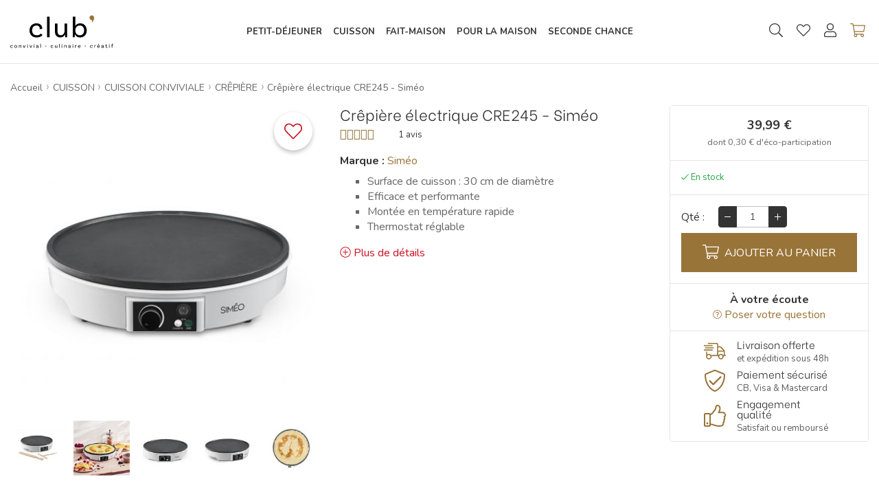

--- FILE ---
content_type: text/html; charset=utf-8
request_url: https://www.club-electromenager.fr/crepiere/683-crepiere-electrique-cre245-simeo.html
body_size: 20319
content:
<!doctype html>
<html lang="fr" class="fontawesome-i2svg-pending">
<head>
    <title>Cr&eacute;pi&egrave;re &eacute;lectrique CRE245 - Sim&eacute;o</title>

<script data-keepinline="true">
    var ajaxGetProductUrl = '//www.club-electromenager.fr/module/cdc_googletagmanager/async?obj=cart-action';

    /*
    // google tools use queues to push information
    // before their libraries are loaded. We need to
    // define them if this code runs first
    window.adsbygoogle = window.adsbygoogle || [];
    window.dataLayer = window.dataLayer || [];
    function gtag() {
    window.dataLayer.push(arguments);
    }
    // Axeptio use the same technique. _axcb holds the
    // callback functions that will be executed when
    // our lib is loaded
    window._axcb = window._axcb || [];

    // we pause ad requests by default
    // https://support.google.com/adsense/answer/9042142
    window.adsbygoogle.pauseAdRequests = 1;

    // first we need to push a "js" command to the queue. This will
    // register the exact time of the DOM being ready
    // as stated here: https://developers.google.com/analytics/devguides/collection/gtagjs
    gtag("js", new Date());

    // this must be the first thing to be sent to the dataLayer
    // cf. https://developers.google.com/gtagjs/devguide/consent#configure_default_behavior
    // "call the gtag('consent', 'default', ...) command on every page
    //  of your site before any commands that send measurement data
    //  (such as config or event)."
    gtag("consent", "default", {
        ad_storage: "denied",
        analytics_storage: "denied"
    });


    // after that we wand to update the consent
    // when the user gives his/her consent
    window._axcb.push(function(axeptio) {
    // now that axeptio is loaded, we add completion
    // handler to execute when the user give his/her consent.
    // this will also happen when we parse the axeptio_cookie
    // which contains the preferences of a user
    axeptio.on("cookies:complete", function(choices) {

            // if you renamed your vendors in Axeptio's admin panel
            // change the content of these variables.
            var gaVendorName = 'google_analytics';
            var adsVendorName = 'Google_Ads';

            var consentSettings = {
                ad_storage: "denied",
                analytics_storage: "denied"
            };

            if (choices[gaVendorName]) {
                consentSettings.analytics_storage = "granted";
                // We decided to send a manual pageview to make sure
                // we do not lose the first visit tracking information
                gtag("send", "pageview");
            }

            if (choices[adsVendorName]) {
                consentSettings.ad_storage = "granted";
            } else {
                //When ad_storage is set to 'denied', Google tags will not create or save cookies.
                //However, you can optionally elect to pass information through URL parameters
                //across pages in order to improve measurement quality.
                gtag("set", "url_passthrough", true);
                window.adsbygoogle.requestNonPersonalizedAds = 1;
            }
            // Finally, we update the Google Consent Mode variable to reflect
            // the choice of the user
            gtag("consent", "update", consentSettings);
            // Ads can be resumed.
            window.adsbygoogle.pauseAdRequests = 0;
        });
    });
    */

/* datalayer */
dataLayer = window.dataLayer || [];
dataLayer.push({"pageCategory":"product","ecommerce":{"currencyCode":"EUR","detail":{"products":[{"name":"Crepiere electrique CRE245 - Simeo","id":"683","reference":"CRE245","price":"39.99","brand":"Simeo","category":"CREPIERE","link":"crepiere-electrique-cre245-simeo","price_tax_exc":"33.33","wholesale_price":"0"}]}},"userLogged":0,"userId":"guest_6037016","google_tag_params":{"ecomm_pagetype":"product","ecomm_prodid":"FR683","ecomm_totalvalue":39.99,"ecomm_category":"CREPIERE","ecomm_totalvalue_tax_exc":33.33}});
/* call to GTM Tag */
(function(w,d,s,l,i){w[l]=w[l]||[];w[l].push({'gtm.start':
new Date().getTime(),event:'gtm.js'});var f=d.getElementsByTagName(s)[0],
j=d.createElement(s),dl=l!='dataLayer'?'&l='+l:'';j.async=true;j.src=
'https://www.googletagmanager.com/gtm.js?id='+i+dl;f.parentNode.insertBefore(j,f);
})(window,document,'script','dataLayer','GTM-T7MQ8ZT');

/* async call to avoid cache system for dynamic data */
dataLayer.push({
  'event': 'datalayer_ready'
});
</script>
    <meta charset="utf-8">
    <meta name="viewport" content="width=device-width, initial-scale=1, shrink-to-fit=no">
            <meta name="description" content="Une crêpière efficace et performante pour réaliser de généreuses crêpes sucrées et salées pour toutes les occasions !"/>
            <meta http-equiv="X-UA-Compatible" content="IE-edge"/>
    
    
            <meta name="robots" content="index,follow"/>
        
    

    
        

    

    <!-- Favicon -->
    <link rel="apple-touch-icon" sizes="180x180" href="https://www.club-electromenager.fr/themes/ukoostore/img/favicon/apple-touch-icon.png?v=47xYM4bbYN">
    <link rel="icon" type="image/png" sizes="32x32" href="https://www.club-electromenager.fr/themes/ukoostore/img/favicon/favicon-32x32.png?v=47xYM4bbYN">
    <link rel="icon" type="image/png" sizes="16x16" href="https://www.club-electromenager.fr/themes/ukoostore/img/favicon/favicon-16x16.png?v=47xYM4bbYN">
    <link rel="manifest" href="https://www.club-electromenager.fr/themes/ukoostore/img/favicon/site.webmanifest?v=47xYM4bbYN">
    <link rel="mask-icon" href="https://www.club-electromenager.fr/themes/ukoostore/img/favicon/safari-pinned-tab.svg?v=47xYM4bbYN" color="#997438">
    <link rel="shortcut icon" href="https://www.club-electromenager.fr/themes/ukoostore/img/favicon/favicon.ico?v=47xYM4bbYN">
    <meta name="msapplication-TileColor" content="#997438">
    <meta name="msapplication-config" content="https://www.club-electromenager.fr/themes/ukoostore/img/favicon/browserconfig.xml?v=47xYM4bbYN">
    <meta name="theme-color" content="#997438">
    <!-- /Favicon -->

    
    <link rel="preconnect" href="https://www.gstatic.com"/>
    <link rel="preconnect" href="https://ajax.googleapis.com"/>
    <link rel="preconnect" href="https://cl.avis-verifies.com"/>
    

    
        
    
    <script data-keepinline="true">
        WebFontConfig = {
            google: {
                
                families: ['Nunito:400,400i,700,700i','Be+Vietnam:300&display=swap']
                
            }
        };

        (function (d) {
            var wf = d.createElement('script'), s = d.scripts[0];
            wf.src = '//ajax.googleapis.com/ajax/libs/webfont/1.6.26/webfont.js';
            wf.async = true;
            s.parentNode.insertBefore(wf, s);
        })(document);
    </script>
    
                        <link rel="stylesheet" href="https://www.club-electromenager.fr/themes/ukoostore/cache/v_364_7698a3c6bb41f7f7f22fb2ee0177cf6e_all.css" type="text/css" media="all"/>
                                
    
    
    
<script src="//www.google.com/recaptcha/api.js" data-keepinline="true" async defer></script>

    
    
            <link rel="preload" href="/modules/netreviews/views/fonts/nr-icons/nr-icons.ttf" as="font"
              crossorigin="anonymous">
    
    
    <noscript>
        <style type="text/css">
            [data-aos] {
                opacity: 1 !important;
                transform: translate(0) scale(1) !important;
            }
        </style>
    </noscript>

    
    

    
    
    
    
</head>
<body id="product"      class="fr product-683 product-crepiere-electrique-cre245-simeo category-116 category-crepiere">

<!-- Google Tag Manager (noscript) -->
<noscript><iframe src="https://www.googletagmanager.com/ns.html?id=GTM-T7MQ8ZT"
height="0" width="0" style="display:none;visibility:hidden"></iframe></noscript>
<!-- End Google Tag Manager (noscript) -->

<div id="page">


        
        <!-- Header -->
    <header id="header">
        
        <div class="h-mobile">
            <div class="row no-gutters d-lg-none">
                <div class="h-mobile__nav-opener col-auto col-sm-4">
                    <div class="row justify-content-start no-gutters h-100 flex-nowrap">
                        <div class="col-auto h-100">
                            <a href="javascript:void(0);" id="nav-mobile__opener" aria-label="Ouvrir le menu">
                                <i class="fal fa-bars fa-lg"></i>
                            </a>
                        </div>
                                                    <div class="col-auto h-100"><a href="https://www.club-electromenager.fr/module/blockwishlist/mywishlist" title="G&eacute;rer mes coups de coeurs" aria-label="G&eacute;rer mes coups de coeurs"><i class="fal fa-heart fa-lg"></i></a></div>
                                            </div>
                </div>
                <div class="h-mobile__logo col col-sm-4">
                    <a href="https://www.club-electromenager.fr/" class="d-flex align-items-center justify-content-center justify-content-lg-start h-100 p-2 px-sm-0"
                       aria-label="Retour &agrave; l&#039;accueil" title="Retour &agrave; l&#039;accueil">
                                                <img class="h-mobile__logo__img" src="https://www.club-electromenager.fr/themes/ukoostore/img/misc/logo-club.svg"
                             width="190"
                             height="60"
                             alt="Logo Club&#039;">
                                                </a>
                </div>
                <div class="h-mobile__access col-auto col-sm-4 ml-auto">
                    <div class="row justify-content-end no-gutters h-100 flex-nowrap">
                        <div class="col-auto h-100"><a href="https://www.club-electromenager.fr/connexion?back=my-account" title="Acc&eacute;der &agrave; mon compte" aria-label="Acc&eacute;der &agrave; mon compte"><i class="fal fa-user fa-lg"></i></a></div>
                        <div id="_mobile_cart" class="col-auto h-100"><a href="https://www.club-electromenager.fr/panier"><i class="fal fa-shopping-cart fa-lg"></i></a>
                        </div>
                    </div>
                </div>
            </div>
        </div>
        
        
                <div class="h-desktop">
            <div class="container-fluid">
                <div class="row align-items-stretch">
                    <div class="h-desktop__logo col-auto d-none d-lg-block">
                        <a href="https://www.club-electromenager.fr/" title="Retour &agrave; l&#039;accueil" data-toggle="tooltip"
                           class="py-3 d-inline-block">
                                                        <img class="h-desktop__logo__img" src="https://www.club-electromenager.fr/themes/ukoostore/img/misc/logo-club.svg"
                                 width="190" height="60"
                                 alt="Logo Club&#039;">
                                                        </a>
                    </div>
                    <div class="h-desktop__center col d-none d-lg-block">
                        <nav id="main_menu" class="h-100">
                                <!-- Menu -->
    
    <ul class="sf-menu -level-1 list-unstyled">
        <li class="cat-22"><a href="https://www.club-electromenager.fr/22-petit-dejeuner"><span>PETIT-DÉJEUNER</span></a><ul class="-level-2 list-unstyled"><li class="cat-81"><a href="https://www.club-electromenager.fr/81-the-et-boissons-chaudes"><span>THÉ ET BOISSONS CHAUDES</span></a><ul class="-level-3 list-unstyled"><li class="cat-82"><a href="https://www.club-electromenager.fr/82-theiere"><span>THÉIÈRE</span></a></li><li class="cat-83"><a href="https://www.club-electromenager.fr/83-bouilloire"><span>BOUILLOIRE</span></a></li><li class="cat-84"><a href="https://www.club-electromenager.fr/84-the-et-infusion"><span>THÉ ET INFUSION</span></a></li></ul></li><li class="cat-128"><a href="https://www.club-electromenager.fr/128-cafe"><span>CAFÉ</span></a><ul class="-level-3 list-unstyled"><li class="cat-48"><a href="https://www.club-electromenager.fr/48-machine-expresso"><span>MACHINE EXPRESSO</span></a></li><li class="cat-47"><a href="https://www.club-electromenager.fr/47-cafetiere-filtre"><span>CAFETIÈRE FILTRE</span></a></li></ul></li><li class="cat-85"><a href="https://www.club-electromenager.fr/85-jus"><span>JUS</span></a><ul class="-level-3 list-unstyled"><li class="cat-86"><a href="https://www.club-electromenager.fr/86-centrifugeuse"><span>CENTRIFUGEUSE</span></a></li><li class="cat-87"><a href="https://www.club-electromenager.fr/87-extracteur-de-jus"><span>EXTRACTEUR DE JUS</span></a></li><li class="cat-88"><a href="https://www.club-electromenager.fr/88-presse-agrumes"><span>PRESSE-AGRUMES</span></a></li></ul></li><li class="cat-80"><a href="https://www.club-electromenager.fr/80-chocolat-chaud"><span>CHOCOLAT CHAUD</span></a></li><li class="cat-106"><a href="https://www.club-electromenager.fr/106-grille-pains"><span>GRILLE-PAINS</span></a></li></ul></li><li class="cat-24"><a href="https://www.club-electromenager.fr/24-cuisson"><span>CUISSON</span></a><ul class="-level-2 list-unstyled"><li class="cat-65"><a href="https://www.club-electromenager.fr/65-plancha-et-gril"><span>PLANCHA ET GRIL</span></a></li><li class="cat-107"><a href="https://www.club-electromenager.fr/107-machine-a-pain"><span>MACHINE À PAIN</span></a></li><li class="cat-108"><a href="https://www.club-electromenager.fr/108-friteuse"><span>FRITEUSE</span></a></li><li class="cat-109"><a href="https://www.club-electromenager.fr/109-wok"><span>WOK</span></a></li><li class="cat-110"><a href="https://www.club-electromenager.fr/110-cuiseur-a-riz"><span>CUISEUR À RIZ</span></a></li><li class="cat-143"><a href="https://www.club-electromenager.fr/143-cuiseur-vapeur"><span>CUISEUR VAPEUR</span></a></li><li class="cat-111"><a href="https://www.club-electromenager.fr/111-cuisson-conviviale"><span>CUISSON CONVIVIALE</span></a><ul class="-level-3 list-unstyled"><li class="cat-118"><a href="https://www.club-electromenager.fr/118-appareils-a-fondue"><span>APPAREILS À FONDUE</span></a></li><li class="cat-136"><a href="https://www.club-electromenager.fr/136-appareil-a-raclette"><span>APPAREIL À RACLETTE</span></a></li><li class="cat-135"><a href="https://www.club-electromenager.fr/135-croque-monsieur"><span>CROQUE-MONSIEUR</span></a></li><li class="cat-115"><a href="https://www.club-electromenager.fr/115-gaufrier"><span>GAUFRIER</span></a></li><li class="cat-116"><a href="https://www.club-electromenager.fr/116-crepiere"><span>CRÊPIÈRE</span></a></li><li class="cat-117"><a href="https://www.club-electromenager.fr/117-fun-cooking"><span>FUN COOKING</span></a></li></ul></li><li class="cat-112"><a href="https://www.club-electromenager.fr/112-lunchbox"><span>LUNCHBOX</span></a></li><li class="cat-76"><a href="https://www.club-electromenager.fr/76-fours"><span>FOURS </span></a><ul class="-level-3 list-unstyled"></ul></li><li class="cat-66"><a href="https://www.club-electromenager.fr/66-rechaud-et-chauffe-assiettes"><span>RÉCHAUD ET CHAUFFE-ASSIETTES</span></a></li><li class="cat-129"><a href="https://www.club-electromenager.fr/129-tajine"><span>TAJINE</span></a></li><li class="cat-151"><a href="https://www.club-electromenager.fr/151-airfryer"><span>AIRFRYER</span></a></li></ul></li><li class="cat-97"><a href="https://www.club-electromenager.fr/97-fait-maison"><span>FAIT-MAISON</span></a><ul class="-level-2 list-unstyled"><li class="cat-98"><a href="https://www.club-electromenager.fr/98-machine-a-pates"><span>MACHINE À PÂTES</span></a></li><li class="cat-99"><a href="https://www.club-electromenager.fr/99-machine-a-pain"><span>MACHINE À PAIN</span></a></li><li class="cat-148"><a href="https://www.club-electromenager.fr/148-machine-a-eau-petillante"><span>MACHINE À EAU PÉTILLANTE</span></a></li><li class="cat-100"><a href="https://www.club-electromenager.fr/100-yaourtiere"><span>YAOURTIÈRE</span></a></li><li class="cat-101"><a href="https://www.club-electromenager.fr/101-boisson-vegetale"><span>BOISSON VÉGÉTALE</span></a></li><li class="cat-102"><a href="https://www.club-electromenager.fr/102-deshydrateur"><span>DÉSHYDRATEUR</span></a></li><li class="cat-134"><a href="https://www.club-electromenager.fr/134-chocolatiere"><span>CHOCOLATIÈRE</span></a></li><li class="cat-104"><a href="https://www.club-electromenager.fr/104-lunchbox"><span>LUNCHBOX</span></a></li><li class="cat-105"><a href="https://www.club-electromenager.fr/105-mise-sous-vide"><span>MISE SOUS VIDE</span></a></li><li class="cat-122"><a href="https://www.club-electromenager.fr/122-mixeur"><span>MIXEUR</span></a><ul class="-level-3 list-unstyled"></ul></li><li class="cat-146"><a href="https://www.club-electromenager.fr/146-blender"><span>BLENDER</span></a></li><li class="cat-147"><a href="https://www.club-electromenager.fr/147-batteur"><span>BATTEUR</span></a></li><li class="cat-123"><a href="https://www.club-electromenager.fr/123-robot-multifonctions"><span>ROBOT MULTIFONCTIONS</span></a></li><li class="cat-124"><a href="https://www.club-electromenager.fr/124-hachoir-et-trancheuse"><span>HACHOIR ET TRANCHEUSE</span></a></li><li class="cat-119"><a href="https://www.club-electromenager.fr/119-livre-de-recettes"><span>LIVRE DE RECETTES</span></a></li></ul></li><li class="cat-45"><a href="https://www.club-electromenager.fr/45-pour-la-maison"><span>POUR LA MAISON</span></a><ul class="-level-2 list-unstyled"><li class="cat-93"><a href="https://www.club-electromenager.fr/93-couverture-et-plaid"><span>COUVERTURE ET PLAID</span></a></li><li class="cat-94"><a href="https://www.club-electromenager.fr/94-surmatelas"><span>SURMATELAS</span></a></li><li class="cat-95"><a href="https://www.club-electromenager.fr/95-chauffe-pieds"><span>CHAUFFE-PIEDS</span></a></li><li class="cat-138"><a href="https://www.club-electromenager.fr/138-chauffage"><span>CHAUFFAGE</span></a><ul class="-level-3 list-unstyled"><li class="cat-152"><a href="https://www.club-electromenager.fr/152-soufflant"><span>Soufflant</span></a></li><li class="cat-153"><a href="https://www.club-electromenager.fr/153-bain-d-huile"><span>Bain d'huile</span></a></li><li class="cat-154"><a href="https://www.club-electromenager.fr/154-convecteur"><span>Convecteur</span></a></li></ul></li><li class="cat-139"><a href="https://www.club-electromenager.fr/139-traitement-des-dechets"><span>TRAITEMENT DES DECHETS</span></a></li><li class="cat-145"><a href="https://www.club-electromenager.fr/145-balai-vapeur"><span>BALAI VAPEUR</span></a></li><li class="cat-149"><a href="https://www.club-electromenager.fr/149-purificateur-d-air"><span>PURIFICATEUR D'AIR</span></a></li><li class="cat-150"><a href="https://www.club-electromenager.fr/150-deshumidificateur-d-air"><span>DESHUMIDIFICATEUR D'AIR</span></a></li></ul></li><li class="cat-137"><a href="https://www.club-electromenager.fr/137-seconde-chance"><span>SECONDE CHANCE</span></a><ul class="-level-2 list-unstyled"><li class="cat-142"><a href="https://www.club-electromenager.fr/142-emballage-abime"><span>Emballage abîmé</span></a></li></ul></li>
        
    </ul>
    
    

    <!--/ Menu -->

                        </nav>
                    </div>
                    <div class="h-desktop__right col col-lg-auto">
                        <div class="row align-items-center h-100">
                            <div class="col-lg-auto order-2 d-none d-lg-block"><a class="h-desktop__link" href="https://www.club-electromenager.fr/module/blockwishlist/mywishlist" title="G&eacute;rer mes coups de coeurs" aria-label="G&eacute;rer mes coups de coeurs"><i class="fal fa-heart h-desktop__icon"></i></a></div><!-- block seach mobile -->
    <!-- Block search module TOP -->
    <div id="search_block_top" class="text-center d-lg-flex align-items-center order-1">
        <a class="h-desktop__link d-none d-lg-block" href="javascript:void(0);" data-toggle="modal" data-target="#searchblock_modal" title="Ouvrir la recherche" aria-label="Ouvrir la recherche">
            <i class="fal fa-search h-desktop__icon"></i>
        </a>
        <div id="_mobile_searchinput" class="d-lg-none">
        </div>
    </div>
    

    <div class="modal fade show pr-0" id="searchblock_modal" tabindex="-1" aria-labelledby="exampleModalLabel" aria-hidden="true">
        <div class="modal-dialog" style="max-width: 80%;">
            <div class="modal-content border-0">
                <div class="modal-body">
                    <a class="btn btn-sm btn-link float-right" href="javascript:void(0);" data-dismiss="modal" aria-label="Close">
                        <span aria-hidden="true">X</span>
                    </a>
                    <p class="h1 mb-4 text-center">Votre recherche</p>
                    <div id="_desktop_searchinput">
                        <form method="get" action="https://www.club-electromenager.fr/recherche" id="searchbox">
                            <input type="hidden" name="controller" value="search"/>
                            <input type="hidden" name="orderby" value="position"/>
                            <input type="hidden" name="orderway" value="desc"/>
                            <p class="input-group mb-0">
                                <input class="search_query form-control border-right-0" type="text" id="search_query_top"
                                       name="search_query" value=""
                                       placeholder="Rechercher un produit..."
                                       aria-label="Rechercher un produit..."/>
                                <span class="input-group-append">
                    <button type="submit" name="submit_search" class="btn bg-white text-body border-left-0 px-3"><i
                                class="fal fa-search"></i><span class="sr-only">Rechercher un produit...</span></button>
                    </span>
                            </p>
                        </form>
                    </div>
                </div>
            </div>
        </div>
    </div>
    
        
    
<!-- /Block search module TOP -->


<div id="header_user" class=" col-auto text-center order-3 d-none d-lg-block">
    <p id="header_user_info" class="mb-0">
        <a href="https://www.club-electromenager.fr/mon-compte" class="h-desktop__link d-block"
           rel="nofollow"
           title="Voir mon compte"><i class="fal fa-user h-desktop__icon"></i>
           
        </a>
       
    </p>
</div>






  


<!-- MODULE Block cart -->
<div id="_desktop_cart" class="col col-lg-auto text-center order-4 d-none d-lg-block">
    <div id="cart_block">
      <a href="https://www.club-electromenager.fr/commande"
         title="Voir mon panier" aria-label="Voir mon panier" rel="nofollow"
         class="h-desktop__link d-lg-block">
            <div class="position-relative d-inline-block">
                <i class="fal fa-shopping-cart h-desktop__icon"></i>
                  <div class="ajax_cart_quantity position-absolute bg-primary small" style="display:none;">
                    0
                  </div>
            </div>
      </a>
    </div>
</div>

<div class="modal fade" id="ukoo_popcart" tabindex="-1" role="dialog" aria-labelledby="ukoo_popcart_title"
     aria-hidden="true">
  <div class="modal-dialog  modal-dialog-centered" role="document">
    <div class="modal-content">
      <div class="modal-header">
        <p class="modal-title font-weight-bold h5"
            id="ukoo_popcart_title">Ce produit a été ajouté à votre panier</p>
       
      </div>
      <div class="modal-body text-center">
        <p class="ukoo_popcart_img mb-1"></p>
        <p class="mb-1">
          <span class="qty_wanted font-weight-bold"></span>
          <span class="title"></span>
        </p>
        <div class="price text-primary font-weight-bold"></div>
      </div>
      <div class="modal-footer">
        <button id="ukoo_popcart_button_continue" class="col btn btn-sm btn-dark"
                data-dismiss="modal">
          <i class="fal fa-angle-left mr-1"></i> Continuer mes achats
        </button>
        <a href="https://www.club-electromenager.fr/commande" id="ukoo_popcart_button_order"
           class="col btn btn-sm btn-primary" rel="nofollow">
          <i class="fal fa-shopping-cart mr-1"></i> Voir mon panier</a>
      </div>
    </div>
  </div>
</div>

<!-- /MODULE Block cart -->
                        </div>
                    </div>
                </div>
            </div>
        </div>
        
    </header>
        <div id="columns_wrapper" class="bg-white position-relative">
        <div id="columns" class="container py-4">
            <div class="row">
                                <!-- Center -->
                <div id="center_column"
                     class="col-lg order-1 order-lg-0">
                    
                                            

    
                                                
    
                    
<div class="row">
    <div class="col-12">
        <nav aria-label="breadcrumb">
            <ol class="breadcrumb" itemscope itemtype="http://schema.org/BreadcrumbList">
                <li class="breadcrumb-item" itemprop="itemListElement" itemscope itemtype="http://schema.org/ListItem"><a href="https://www.club-electromenager.fr/" title="Retour &agrave; l&#039;accueil" itemprop="item"><span itemprop="name">Accueil</span></a><meta itemprop="position" content="1"></li><li class="breadcrumb-item" itemprop="itemListElement" itemscope itemtype="http://schema.org/ListItem"><a href="https://www.club-electromenager.fr/24-cuisson" itemprop="item"><span itemprop="name">CUISSON</span></a><meta itemprop="position" content="2"></li><li class="breadcrumb-item" itemprop="itemListElement" itemscope itemtype="http://schema.org/ListItem"><a href="https://www.club-electromenager.fr/111-cuisson-conviviale" itemprop="item"><span itemprop="name">CUISSON CONVIVIALE</span></a><meta itemprop="position" content="3"></li><li class="breadcrumb-item" itemprop="itemListElement" itemscope itemtype="http://schema.org/ListItem"><a href="https://www.club-electromenager.fr/116-crepiere" itemprop="item"><span itemprop="name">CR&Ecirc;PI&Egrave;RE</span></a><meta itemprop="position" content="4"></li><li class="breadcrumb-item" itemprop="itemListElement" itemscope itemtype="http://schema.org/ListItem"><a href="#" title="Crêpière électrique CRE245 - Siméo" itemprop="item"><span itemprop="name">Crêpière électrique CRE245 - Siméo</span></a><meta itemprop="position" content="5"></li>            </ol>
        </nav>
    </div>
</div>

                                        


                                
        
    <div itemscope itemtype="//schema.org/Product">
        <div id="product_content_container" class="row">
            <div id="content" class="col-lg-9">
                <div class="primary_block">
                                                            <div class="row">
                        <!-- left infos-->
                        <div class="pb-left-column col-lg-6">
                            <!-- product img-->
<div id="image-block-wrapper">
    <div id="image-block" class="clearfix position-relative text-center bg-white mb-2">
                    <div id="view_full_size">
                                    <span class="ratio-container" style="max-width: 465px">
                        <meta itemprop="image" content="https://www.club-electromenager.fr/2901-large_default/crepiere-electrique-cre245-simeo.jpg" />
                            <img id="bigpic" class="lazyload"
                                 data-src="https://www.club-electromenager.fr/2901-large_default/crepiere-electrique-cre245-simeo.jpg"
                                                                  title="Crêpière électrique CRE245 - Siméo"
                                 alt="Crêpière électrique CRE245 - Siméo"
                                 width="465" height="465"/>
                            </span>
                            </div>
            </div>
            
    <a id="wishlist_button"
       class="blockwishlist__link" href="https://www.club-electromenager.fr/module/blockwishlist/mywishlist?back"       rel="nofollow" title="Ajouter ce produit à une liste" aria-label="Ajouter ce produit à une liste">
        <i class="fal fa-heart"></i>
    </a>

<div class="modal fade" id="blockwishlist__added" tabindex="-1" aria-hidden="true">
    <div class="modal-dialog modal-dialog-centered">
        <div class="modal-content">
            <div class="modal-body">
                <p class="h4"><i class="fal fa-heart text-tertiary"
                                 style="vertical-align: -.2em;"></i> coup</p>
                <p class="alert alert-success">Votre coup de cœur a été ajouté à votre liste avec succès</p>
                <p class="mb-0"><a href="javascript:void(0);" class="btn btn-sm btn-dark rounded py-1"
                                   data-dismiss="modal">Continuer mes achats<i
                                class="fal fa-angle-right ml-2" style="vertical-align: -.2em;"></i></a></p>
            </div>
        </div>
    </div>
</div>

    </div>

<!-- end image-block -->
    <!-- thumbnails -->
    <div id="views_block" class="clearfix">
        <div id="thumbs_list">
            <ul id="thumbs_list_frame" class="owl-carousel list-unstyled -owl-carousel-thumbs">
                                                                                                                                                                <li id="thumbnail_2898">
                            <a href="https://www.club-electromenager.fr/2898-thickbox_default/crepiere-electrique-cre245-simeo.jpg" class="-thumb-link "                                title="Crêpière électrique CRE245 - Siméo"
                                data-exthumbimage="https://www.club-electromenager.fr/2898-small_default/crepiere-electrique-cre245-simeo.jpg">
                                <span class="ratio-container"
                                      style="max-width: 120px">
                                <img class="img-responsive lazyload" id="thumb_2898"
                                     data-src="https://www.club-electromenager.fr/2898-small_default/crepiere-electrique-cre245-simeo.jpg"
                                                                          alt="Crêpière électrique CRE245 - Siméo 0"
                                     title="Crêpière électrique CRE245 - Siméo 0"
                                     height="120" width="120"
                                     itemprop="image"/>
                                </span> </a>
                        </li>
                                                                                                                                                <li id="thumbnail_2900">
                            <a href="https://www.club-electromenager.fr/2900-thickbox_default/crepiere-electrique-cre245-simeo.jpg" class="-thumb-link "                                title="Crêpière électrique CRE245 - Siméo"
                                data-exthumbimage="https://www.club-electromenager.fr/2900-small_default/crepiere-electrique-cre245-simeo.jpg">
                                <span class="ratio-container"
                                      style="max-width: 120px">
                                <img class="img-responsive lazyload" id="thumb_2900"
                                     data-src="https://www.club-electromenager.fr/2900-small_default/crepiere-electrique-cre245-simeo.jpg"
                                                                          alt="Crêpière électrique CRE245 - Siméo 1"
                                     title="Crêpière électrique CRE245 - Siméo 1"
                                     height="120" width="120"
                                     itemprop="image"/>
                                </span> </a>
                        </li>
                                                                                                                                                <li id="thumbnail_2901">
                            <a href="https://www.club-electromenager.fr/2901-thickbox_default/crepiere-electrique-cre245-simeo.jpg" class="-thumb-link  shown"                                title="Crêpière électrique CRE245 - Siméo"
                                data-exthumbimage="https://www.club-electromenager.fr/2901-small_default/crepiere-electrique-cre245-simeo.jpg">
                                <span class="ratio-container"
                                      style="max-width: 120px">
                                <img class="img-responsive lazyload" id="thumb_2901"
                                     data-src="https://www.club-electromenager.fr/2901-small_default/crepiere-electrique-cre245-simeo.jpg"
                                                                          alt="Crêpière électrique CRE245 - Siméo 2"
                                     title="Crêpière électrique CRE245 - Siméo 2"
                                     height="120" width="120"
                                     itemprop="image"/>
                                </span> </a>
                        </li>
                                                                                                                                                <li id="thumbnail_2899">
                            <a href="https://www.club-electromenager.fr/2899-thickbox_default/crepiere-electrique-cre245-simeo.jpg" class="-thumb-link "                                title="Crêpière électrique CRE245 - Siméo"
                                data-exthumbimage="https://www.club-electromenager.fr/2899-small_default/crepiere-electrique-cre245-simeo.jpg">
                                <span class="ratio-container"
                                      style="max-width: 120px">
                                <img class="img-responsive lazyload" id="thumb_2899"
                                     data-src="https://www.club-electromenager.fr/2899-small_default/crepiere-electrique-cre245-simeo.jpg"
                                                                          alt="Crêpière électrique CRE245 - Siméo 3"
                                     title="Crêpière électrique CRE245 - Siméo 3"
                                     height="120" width="120"
                                     itemprop="image"/>
                                </span> </a>
                        </li>
                                                                                                                                                <li id="thumbnail_2902" class="last">
                            <a href="https://www.club-electromenager.fr/2902-thickbox_default/crepiere-electrique-cre245-simeo.jpg" class="-thumb-link "                                title="Crêpière électrique CRE245 - Siméo"
                                data-exthumbimage="https://www.club-electromenager.fr/2902-small_default/crepiere-electrique-cre245-simeo.jpg">
                                <span class="ratio-container"
                                      style="max-width: 120px">
                                <img class="img-responsive lazyload" id="thumb_2902"
                                     data-src="https://www.club-electromenager.fr/2902-small_default/crepiere-electrique-cre245-simeo.jpg"
                                                                          alt="Crêpière électrique CRE245 - Siméo 4"
                                     title="Crêpière électrique CRE245 - Siméo 4"
                                     height="120" width="120"
                                     itemprop="image"/>
                                </span> </a>
                        </li>
                                                </ul>
        </div>
        <!-- end thumbs_list -->
    </div>
    <!-- end views-block -->
    <!-- end thumbnails -->
    <p class="resetimg d-print-none text-center" id="wrapResetImages" style="display: none;">
        <a href="https://www.club-electromenager.fr/crepiere/683-crepiere-electrique-cre245-simeo.html" name="resetImages"
           class="btn btn-secondary btn-sm">
            <i class="fal fa-images mr-1"></i>Afficher toutes les images
        </a>
    </p>




                            
                        </div>
                        <!-- end left infos-->
                        <!-- center infos -->
                        <div class="pb-center-column col-lg-6">
                            <h1 itemprop="name" id="product_name"
                                class="h3 mb-2">Crêpière électrique CRE245 - Siméo</h1>
                            
                            <!--
* 2012-2018 NetReviews
*
*  @author    NetReviews SAS <contact@avis-verifies.com>
*  @copyright 2018 NetReviews SAS
*  @version   Release: $Revision: 7.7.0
*  @license   NetReviews
*  @date      05/12/2018
*  International Registered Trademark & Property of NetReviews SAS
-->



   
<div itemprop="aggregateRating" itemscope itemtype="http://schema.org/AggregateRating">
   <meta itemprop="ratingValue" content="5"/>
   <meta itemprop="worstRating" content="1"/>
   <meta itemprop="bestRating" content="5"/>
   <meta itemprop="ratingCount " content="1"/>
</div>

         <span itemprop="review" itemscope itemtype="https://schema.org/Review">
         <meta itemprop="reviewBody" content="produit conforme &agrave; mes attentes, je recommande" />
         <span itemprop="author" itemscope itemtype="https://schema.org/Person">
            <span itemprop="name" content="A. Anonymous"></span>
         </span>
         <meta itemprop="datePublished" itemtype="https://schema.org/datePublished" content="2021/12/28" />
         <span itemprop="reviewRating" itemscope itemtype="https://schema.org/Rating">
            <meta itemprop="ratingValue" content="5" />
         </span>
      </span>  
    <!-- file with microdata product and reviews tags -->


   <div class="netreviews_stars_light">
      <a href="javascript:av_widget_click()" id="AV_button">
         <div id="top">
            <div class="netreviews_review_rate_and_stars">
               <!--
* 2012-2018 NetReviews
*
*  @author    NetReviews SAS <contact@avis-verifies.com>
*  @copyright 2018 NetReviews SAS
*  @version   Release: $Revision: 7.6.5
*  @license   NetReviews
*  @date      20/09/2018
*  International Registered Trademark & Property of NetReviews SAS
-->
 
<div class="netreviews_font_stars">
    <div>
      <span class="nr-icon nr-star grey"></span><span class="nr-icon nr-star grey"></span><span class="nr-icon nr-star grey"></span><span class="nr-icon nr-star grey"></span><span class="nr-icon nr-star grey"></span>   </div>
   <div style="color:#997438">
      <span class="nr-icon nr-star"></span><span class="nr-icon nr-star"></span><span class="nr-icon nr-star"></span><span class="nr-icon nr-star"></span><span class="nr-icon nr-star"></span>   </div> 
</div>
 
            </div>
            <div id="slide">
               <span class="reviewCount">
               1
               </span>
                              avis
                </div>
         </div>
      </a>
   </div>


                            
                            <ul class="labels list-inline mb-2 mt-3"></ul>
                            <ul class="list-unstyled mb-2">
                                
                                    <li id="product_manufacturer">
        <label class="mb-0 font-weight-bold">Marque :</label>
                <a href="https://www.club-electromenager.fr/5_Sim%C3%A9o"
           title="Voir les produit de Sim&eacute;o"><span itemprop="brand">Sim&eacute;o</span></a>    </li>

                                <meta itemprop="sku" content="CRE245" />


                                
                            </ul>
                            <div id="short_description_block" class="mb-3">
            <div id="short_description_content" itemprop="description" class="mb-3 d-none d-md-block"><ul><li>Surface de cuisson : 30 cm de diamètre</li>
<li>Efficace et performante</li>
<li>Montée en température rapide</li>
<li>Thermostat réglable</li>
</ul></div>
            <p id="product_moreinfo_anchor" class="mb-2">
        <a href="#more_info_block"
           class="text-tertiary smoothscroll" >
            <i class="fal fa-plus-circle mr-1"></i>Plus de d&eacute;tails
        </a>
    </p>
</div>

                                                            

                                                    </div>
                        <!-- end center infos-->
                    </div>
                </div>
                <!-- end primary_block -->
                                                            <div id="more_info_block" class="tab-container mt-4">
                                                        <ul class="list-unstyled" role="tablist">
                                                                    <li><a href="#description-full" role="tab" aria-controls="description-full">Description</a></li>
                                                                                                                                    <li><a href="#features" role="tab" aria-controls="features">Caract&eacute;ristiques</a></li>
                                                                                                    <li><a href="#attachments" role="tab" aria-controls="attachments">Documents</a></li>
                                                                <!--
* 2012-2018 NetReviews
*
*  @author    NetReviews SAS <contact@avis-verifies.com>
*  @copyright 2018 NetReviews SAS
*  @version   Release: $Revision: 7.7.0
*  @license   NetReviews
*  @date      05/12/2018
*  International Registered Trademark & Property of NetReviews SAS
-->
<li>
    <a href="#netreviews_reviews_tab" class="avisverifies_tab" data-toggle="tab" id="tab_avisverifies" >
                    Avis clients  
           
            </a>
</li>




                            </ul>

                            <div class="tab-content">
                                                                    <!-- More info -->
    <section id="description-full"              role="tabpanel">
                        <h2>Elle comble toutes vos envies !</h2>
<p>La crêpière électrique CRE245 vous permet de préparer des crêpes sucrées ainsi que des galettes de <strong>30 cm de diamètre</strong> ! Grâce à la <strong>montée en température rapide</strong> de la plaque, vous n’avez pas à attendre pour déguster vos crêpes. Le <strong>revêtement antiadhésif de haute qualité</strong> et les <strong>accessoires en bois</strong> (râteau et spatule) facilitent la prise en main de votre appareil et vous accompagnent dans la réussite de vos crêpes et galettes !</p>
<h2>Suivre aisément la cuisson de vos crêpes</h2>
<p>Il vous est facile de suivre la cuisson grâce au <strong>voyant appareil branché </strong>et au<strong> voyant température atteinte</strong>. Grâce à la résistance intégrée à la plaque, la chaleur se répartie uniformément sur la surface de la plaque et ne varie pas le long de la cuisson. De plus, le <strong>thermostat réglable</strong> vous laisse choisir la cuisson selon vos goûts et vos préférences ! Si vous souhaitez préparer vos crêpes à l’avance, vous pouvez simplement les <strong>réchauffer</strong> sur la plaque de cuisson.</p>
<h2>A savoir également...</h2>
<p>La crêpière CRE245 est vendue avec : 1 râteau et 1 spatule en bois.</p>
                    </section>
    <!--end  More info -->

                                
                                    
            <section id="features" role="tabpanel">
                        <div class="table-responsive-sm">
                    <table class="table table-striped table-hover">
                                                    
                                                            <tr class="odd">
                                                                            <td class="border-top-0 border-right border-white"
                                            style="border-width: .2rem !important;">
                                            <b>Marque</b></td>
                                        <td class="border-0">Siméo</td>
                                                                    </tr>
                                                                                
                                                            <tr class="even">
                                                                            <td class="border-top-0 border-right border-white"
                                            style="border-width: .2rem !important;">
                                            <b>Dimensions (cm)</b></td>
                                        <td class="border-0">H7 x 30 cm diamètre</td>
                                                                    </tr>
                                                                                
                                                            <tr class="odd">
                                                                            <td class="border-top-0 border-right border-white"
                                            style="border-width: .2rem !important;">
                                            <b>Poids (kg)</b></td>
                                        <td class="border-0">1,4 kg</td>
                                                                    </tr>
                                                                                
                                                            <tr class="even">
                                                                            <td class="border-top-0 border-right border-white"
                                            style="border-width: .2rem !important;">
                                            <b>Puissance</b></td>
                                        <td class="border-0">1000 W</td>
                                                                    </tr>
                                                                                
                                                            <tr class="odd">
                                                                            <td class="border-top-0 border-right border-white"
                                            style="border-width: .2rem !important;">
                                            <b>Couleur</b></td>
                                        <td class="border-0">Blanc et noir</td>
                                                                    </tr>
                                                                                
                                                            <tr class="even">
                                                                            <td class="border-top-0 border-right border-white"
                                            style="border-width: .2rem !important;">
                                            <b>Garantie</b></td>
                                        <td class="border-0">2 ans</td>
                                                                    </tr>
                                                                                
                                                            <tr class="odd">
                                                                            <td class="border-top-0 border-right border-white"
                                            style="border-width: .2rem !important;">
                                            <b>Tension</b></td>
                                        <td class="border-0">220 - 240 V ~ 50 Hz</td>
                                                                    </tr>
                                                                        </table>
                </div>
                    </section>
  
                                    <section id="attachments" role="tabpanel">
                    <ul class="list-group">
                                    <li class="list-group-item">
                        <p class="h4 mb-1">
                            Notice d&#039;utilisation CRE245
                        </p>
                        <p class="small mb-2"></p>
                        <p class="mb-0">
                            <a class="btn btn-tertiary btn-sm"
                               href="https://www.club-electromenager.fr/index.php?controller=attachment&amp;id_attachment=233" target="_blank"><i
                                    class="fal fa-download mr-2"></i>T&eacute;l&eacute;charger</a>
                        </p>
                    </li>
                            </ul>
                </section>

                                <!--
* 2012-2018 NetReviews
*
*  @author    NetReviews SAS <contact@avis-verifies.com>
*  @copyright 2018 NetReviews SAS
*  @version   Release: $Revision: 7.6.5
*  @license   NetReviews
*  @date      20/09/2018
*  International Registered Trademark & Property of NetReviews SAS
-->



<section class=" tab-pane tab_media "  id="netreviews_reviews_tab">
    <div id="netreviews_rating_section" data-group-name=""  data-url-ajax="/modules/" data-idshop="" data-productid="683" data-current-page="1" data-current-option="horodate_DESC"  data-sortbynote="0" data-max-page="1">
        <input type="hidden" value="b2387ebb-b900-7364-a17a-f882bcf28403" id="av_idwebsite"/>
        <input type="hidden" value="https://www.avis-verifies.com/index.php?action=act_api_product_reviews_helpful" id="avHelpfulURL"/>
        <input type="hidden" value="Merci, votre vote sera publié prochainement." id="avHelpfulSuccessMessage"/>
        <input type="hidden" value="Une erreur s'est produite." id="avHelpfulErrorMessage"/>
        <div class="netreviews_rating_header">
            <img class="netreviews_logo" src="/modules/netreviews/views/img/logo_full_fr.png">
            <div class="av-certificate">
                <a class="netreviews_certification" target="_blank" rel="nofollow noreferrer noopener" href="https://www.avis-verifies.com/avis-clients/club-electromenager.fr">Voir l'attestation de confiance</a><br>
                <label id="netreviews_informations_label">
                    <div class="av-labeltext">Avis soumis à un contrôle</div>
                    <div class="nr-icon nr-info netreviews_icone_info"></div>                </label>
                <span id="netreviews_informations">
               <div class="nr-icon nr-exit netreviews_exit_info"></div>               <ul>
                  <li> Pour plus d'informations sur les caractéristiques du contrôle des avis et la possibilité de contacter l'auteur de l'avis, merci de consulter nos <a href="https://www.avis-verifies.com/index.php?page=mod_conditions_utilisation" target="_blank" rel="nofollow noreferrer noopener">CGU</a>.</li>
                  <li> Aucune contrepartie n'a été fournie en échange des avis</li>
                  <li> Les avis sont publiés et conservés pendant une durée de cinq ans</li>
                  <li> Les avis ne sont pas modifiables : si un client souhaite modifier son avis, il doit contacter Avis Verifiés afin de supprimer l'avis existant, et en publier un nouveau</li>
                  <li> Les motifs de suppression des avis sont disponibles <a href="https://www.avis-verifies.com/index.php?page=mod_conditions_utilisation#Rejet_de_lavis_de_consommateur" target="_blank" rel="nofollow noreferrer noopener">ici</a>.
                  </li>
               </ul>
            </span>
            </div>
        </div>
        <div class="netreviews_rating_content">
            <div class="netreviews_global_rating">
                <p class="netreviews_note_generale">
                    5<span> /5</span>
                </p>
                                <!--
* 2012-2018 NetReviews
*
*  @author    NetReviews SAS <contact@avis-verifies.com>
*  @copyright 2018 NetReviews SAS
*  @version   Release: $Revision: 7.6.5
*  @license   NetReviews
*  @date      20/09/2018
*  International Registered Trademark & Property of NetReviews SAS
-->
 
<div class="netreviews_bg_stars_big">
   <div>
      <span class="nr-icon nr-star grey"></span><span class="nr-icon nr-star grey"></span><span class="nr-icon nr-star grey"></span><span class="nr-icon nr-star grey"></span><span class="nr-icon nr-star grey"></span>   </div>
   <div style="color:#997438">
      <span class="nr-icon nr-star"></span><span class="nr-icon nr-star"></span><span class="nr-icon nr-star"></span><span class="nr-icon nr-star"></span><span class="nr-icon nr-star"></span>   </div>  
</div> 


                <p class="netreviews_subtitle">
                    Calculé à partir de  <span id="reviewCount"> 1</span>  avis client(s)
                </p>
            </div>

            <div class="netreviews_global_rating_details">
                <ul class="netreviews_rates_list">
                                            <li class="netreviews_rate_list_item "  >
                            <span class="av_star_index" style="color:#997438">1</span>
                            <div class="nr-icon nr-star" style="color:#997438"></div>                            <div class="netreviews_rate_graph">
                     <span class="netreviews_rate_percent" style="background:#997438;height:1%">
                     <span class="netreviews_rate_total1"> 0 </span>
                     </span>
                            </div>
                        </li>
                                            <li class="netreviews_rate_list_item "  >
                            <span class="av_star_index" style="color:#997438">2</span>
                            <div class="nr-icon nr-star" style="color:#997438"></div>                            <div class="netreviews_rate_graph">
                     <span class="netreviews_rate_percent" style="background:#997438;height:1%">
                     <span class="netreviews_rate_total2"> 0 </span>
                     </span>
                            </div>
                        </li>
                                            <li class="netreviews_rate_list_item "  >
                            <span class="av_star_index" style="color:#997438">3</span>
                            <div class="nr-icon nr-star" style="color:#997438"></div>                            <div class="netreviews_rate_graph">
                     <span class="netreviews_rate_percent" style="background:#997438;height:1%">
                     <span class="netreviews_rate_total3"> 0 </span>
                     </span>
                            </div>
                        </li>
                                            <li class="netreviews_rate_list_item "  >
                            <span class="av_star_index" style="color:#997438">4</span>
                            <div class="nr-icon nr-star" style="color:#997438"></div>                            <div class="netreviews_rate_graph">
                     <span class="netreviews_rate_percent" style="background:#997438;height:1%">
                     <span class="netreviews_rate_total4"> 0 </span>
                     </span>
                            </div>
                        </li>
                                            <li class="netreviews_rate_list_item cursorp"  onclick="javascript:netreviewsFilter(5);"  >
                            <span class="av_star_index" style="color:#997438">5</span>
                            <div class="nr-icon nr-star" style="color:#997438"></div>                            <div class="netreviews_rate_graph">
                     <span class="netreviews_rate_percent" style="background:#997438;height:100%">
                     <span class="netreviews_rate_total5"> 1 </span>
                     </span>
                            </div>
                        </li>
                                    </ul>
            </div>
        </div>

        <!-- filtering section -->
        <div class="netreviews_filtering_section">
            <span class="netreviews_filtering_section_title">Trier l'affichage des avis :</span>
            <select id="netreviews_reviews_filter" class="custom-select custom-select-sm" name="netreviews_reviews_filter" onchange="javascript:netreviewsFilter(this.value);">
                <option value="horodate_DESC" selected="selected">---</option>
                <option value="horodate_DESC">Les plus récents</option>
                <option value="horodate_ASC">Les plus anciens</option>
                <option value="rate_DESC">Note la plus élevée</option>
                <option value="rate_ASC">Note la plus faible</option>
                 <option value="helpfulrating_DESC">Les plus utiles</option>            </select>
        </div>
    </div>

    <!--
* 2012-2018 NetReviews
*
*  @author    NetReviews SAS <contact@avis-verifies.com>
*  @copyright 2018 NetReviews SAS
*  @version   Release: $Revision: 7.7.4
*  @license   NetReviews
*  @date      11/03/2019
*  International Registered Trademark & Property of NetReviews SAS
-->

<div class="netreviews_reviews_section">
   <div class="loader_av"></div>
               <div class="netreviews_review_part first-child" >
            <p class="netreviews_customer_name">
               Anonymous A. 
               <span>publié le 28/12/2021</span> 
               <span class="order_date">suite à une commande du 05/12/2021</span>
            </p>

         <div class="netreviews_review_rate_and_stars">
               <!--
* 2012-2018 NetReviews
*
*  @author    NetReviews SAS <contact@avis-verifies.com>
*  @copyright 2018 NetReviews SAS
*  @version   Release: $Revision: 7.6.5
*  @license   NetReviews
*  @date      20/09/2018
*  International Registered Trademark & Property of NetReviews SAS
-->
 
<div class="netreviews_font_stars">
    <div>
      <span class="nr-icon nr-star grey"></span><span class="nr-icon nr-star grey"></span><span class="nr-icon nr-star grey"></span><span class="nr-icon nr-star grey"></span><span class="nr-icon nr-star grey"></span>   </div>
   <div style="color:#997438">
      <span class="nr-icon nr-star"></span><span class="nr-icon nr-star"></span><span class="nr-icon nr-star"></span><span class="nr-icon nr-star"></span><span class="nr-icon nr-star"></span>   </div> 
</div>

    
             <div class="netreviews_reviews_rate">
                  5/5
               </div>
            </div>

            <p class="netreviews_customer_review">
               produit conforme &agrave; mes attentes, je recommande                                
            </p>
            
            
             
            <!-- helpful START -->
            <p class="netreviews_helpful_block">
                        Cet avis vous a-t-il été utile ?                        <a href="javascript:" onclick="javascript:avHelpfulClick('d124342b-e45a-43f8-8e04-283a867d8fff','1','3f89f965a024c979f1875d5433cc7e1399450353')" class="netreviewsVote" data-review-id="d124342b-e45a-43f8-8e04-283a867d8fff" id="d124342b-e45a-43f8-8e04-283a867d8fff_1">Oui <span>0</span></a>
                        <a href="javascript:" onclick="javascript:avHelpfulClick('d124342b-e45a-43f8-8e04-283a867d8fff','0','3f89f965a024c979f1875d5433cc7e1399450353')" class="netreviewsVote" data-review-id="d124342b-e45a-43f8-8e04-283a867d8fff" id="d124342b-e45a-43f8-8e04-283a867d8fff_0">Non <span>1</span></a>
                    </p>
                    <p class="netreviews_helpfulmsg" id="d124342b-e45a-43f8-8e04-283a867d8fff_msg"></p>
            <!-- helpful END-->
            
         
        <!-- Media part -->
                     <!-- End media part -->
        </div>

  
</div> 

    <!-- The Modal -->
    <div id="netreviews_media_modal">
        <div id="netreviews_media_content"></div>
        <!-- The Close Button -->
        <a id="netreviews_media_close">×</a>
        <!-- Modal Content (The Image) -->
    </div>
</section>

                                                            </div>
                                                    </div>
                                                            
                            </div>
            <!-- pb-right-column-->
            <aside id="column" class="col-12 col-lg-3 mt-lg-0">
                <div id="product_buyblock_container" class="card mb-3 mb-lg-0 overflow-hidden sticky-kit--fixed">
                        <div class="content_prices p-3 bg-white text-center">
                    <!-- prices -->
            <div class="price">
                                <p class="our_price_display" itemprop="offers" itemscope itemtype="//schema.org/Offer">
                                            <link itemprop="availability" href="//schema.org/InStock"/>
                                                                <span id="our_price_display" itemprop="price" class="font-weight-bold"
                              content="39.99">39,99 €</span>
                                                    
                                                            <span class="tax font-weight-bold text-primary">
                                                                            </span>
                                                        
                                                
                        
                        <meta itemprop="priceCurrency" content="EUR"/>
                        
                                    </p>
                <p id="old_price" class="hidden"><span id="old_price_display"></span></p>

                <p id="reduction_percent"  style="display:none;"><!--
                     --><span id="reduction_percent_display" class="reduction">
                                              </span><!--
                --></p>
                <p id="reduction_amount"  style="display:none">
                    <span id="reduction_amount_display" class="reduction">
                                                                                </span>
                </p>
            </div>
            <!-- end prices -->
                                        <p class="price-ecotax small">dont <span
                        id="ecotax_price_display">0,30 €</span> d&#039;&eacute;co-participation
                   
                </p>
                                 
        
    </div>
    <!-- end content_prices -->

    
        
            <div class="border-top border-light small p-3">
                    <!-- availability or doesntExist -->
        
        
        <p id="availability_statut" class="mb-0 display-success" >
            
            <i class="fal fa-check icon-success icon-display"></i>
            <i class="fal fa-wave-sine icon-warning icon-display"></i>
            <i class="fal fa-times icon-danger icon-display"></i>
            <span id="availability_value"
                  class="badge badge-success"
                  data-instock="En stock" data-outofstock="En rupture de stock" data-preorder="Sur commande">
                            
                    </span>
        </p>
                                <p class="warning_inline text-warning mb-0"
               id="last_quantities" style="display: none" >Attention : derniers articles en stock</p>
                <p id="availability_date" class="mb-0" style="display: none;">
            <span id="availability_date_label">Date de disponibilit&eacute; :</span>
            <span
                id="availability_date_value"></span>
        </p>
    </div>

        
            <!-- Out of stock hook -->
        <div id="oosHook" class="px-3"  style="display: none;">
            
<!-- MODULE MailAlerts -->
<p id="oos_customer_email_result" class="alert" style="display:none;"></p>
<p id="mailalert" class="form-group">
            <input type="email" id="oos_customer_email" name="customer_email" size="20"
               value="votre@email.com" class="mailalerts_oos_email form-control form-control-sm mb-2" onclick="clearText();"/>
        <a href="#" title="Prévenez-moi lorsque le produit est disponible" onclick="return addNotification();"
       id="mailalert_link" class="btn btn-sm btn-danger" rel="nofollow"><i class="fal fa-bell mr-2"></i>Prévenez-moi lorsque le produit est disponible</a>
</p>
<!-- END : MODULE MailAlerts -->

        </div>
                

            

        
        <!-- end infos stock -->

        <form id="buy_block"
          class="p-3 border-top border-light"
          action="https://www.club-electromenager.fr/panier" method="post">
        <!-- hidden datas -->
        <p class="hidden">
            <input type="hidden" name="token" value="64d005255e1dad878a54c0f5d0a7ba70"/>
            <input type="hidden" name="id_product" value="683"
                   id="product_page_product_id"/> <input type="hidden" name="add" value="1"/>
            <input type="hidden" name="id_product_attribute" id="idCombination" value=""/>
        </p>
        <div class="box-info-product">
            <!-- end product_attributes -->
            <!-- minimal quantity wanted -->
            <p id="minimal_quantity_wanted_p" style="display: none;">
                Ce produit n&#039;est pas vendu &agrave; l&#039;unit&eacute;. Vous devez s&eacute;lectionner au moins <b
                    id="minimal_quantity_label">1</b> quantit&eacute; pour ce produit.
            </p>
            <div class="box-cart-bottom d-print-none">
                
                <div >
                        <!-- quantity wanted -->
                                                    <div id="quantity_wanted_p">
                                <div class="row no-gutters align-items-center">
                                    <div class="col-auto">
                                        <label class="mb-0 mr-1" for="quantity_wanted">Qt&eacute; :</label>
                                    </div>
                                    <div class="col pl-2 pl-xl-3">
                                        <div class="input-group input-group-sm d-inline-flex">
                                            <div class="input-group-prepend">
                                                <a href="#" data-field-qty="qty"
                                                   class="btn btn-dark rounded-left button-minus product_quantity_down">
                                                <span>
                                                    <i class="fal fa-minus fa-sm"></i>
                                                </span>
                                                </a>
                                            </div>
                                            <input type="text" name="qty" id="quantity_wanted"
                                                   class="form-control flex-grow-0 text-center px-2"
                                                   style="width: 3rem"
                                                   value="1"/>
                                            <div class="input-group-append">
                                                <a href="#" data-field-qty="qty"
                                                   class="btn btn-dark rounded-right button-plus product_quantity_up">
                                                <span>
                                                    <i class="fal fa-plus fa-sm"></i>
                                                </span>
                                                </a>
                                            </div>
                                        </div>
                                    </div>
                                </div>
                            </div>
                                                <p id="add_to_cart" class="mt-2 mb-0">
                            <button type="submit" name="Submit" class="btn btn-primary btn-block py-3">
                                <i class="fal fa-shopping-cart fa-lg mr-1"></i>
                                <span>Ajouter au panier</span>
                            </button>
                        </p>
                </div>
                
                                
                                            </div><!-- end box-cart-bottom -->
        </div><!-- end box-info-product -->
    </form>
    

                    
                                            <div class="block-contact-phone text-center bg-white p-2 border-top border-light">
    <div class="card-body p-1">
        <p class="mb-0 text-dark"><b>&Agrave; votre &eacute;coute</b></p>
        <p class="mb-0">
            <a class="fancybox_question"
               href="https://www.club-electromenager.fr/module/ukooformpro/form?id_form=1&product=Cr%C3%AApi%C3%A8re+%C3%A9lectrique+CRE245+-+Sim%C3%A9o+%28ref.+CRE245+-+ID.683%29&content_only=1"><i
                        class="fal fa-question-circle mr-1 small"></i>Poser votre question
            </a>
        </p>
    </div>
</div>

                                                    <div class="reassurances d-none d-lg-block reassurances--left-icons reassurances--product-col py-2 border-top border-light bg-white">
    <div class="reassurances__wrapper">
        <ul class="reassurances__items">
            <li class="reassurances__item">
                <a class="reassurances__item__content" href="https://www.club-electromenager.fr/content/15-frais-de-port-et-livraison" title="En savoir plus" aria-label="En savoir plus">
                    <span class="reassurances__icon">
                        <svg class="svg-icon -svg-icon_delivery">
                            <use xlink:href="https://www.club-electromenager.fr/themes/ukoostore/img/sprite.svg#svg-icon_delivery"></use>
                        </svg>
                    </span>
                    <span class="reassurances__txt">
                      <span class="reassurances__title">Livraison offerte</span>
                      <span class="reassurances__desc">et exp&eacute;dition sous 48h</span>
                     </span>
                </a>
            </li>
            <li class="reassurances__item">
                <a class="reassurances__item__content" href="https://www.club-electromenager.fr/content/16-conditions-generales-vente" title="En savoir plus" aria-label="En savoir plus">
                    <span class="reassurances__icon">
                        <svg class="svg-icon -svg-icon_payment">
                            <use xlink:href="https://www.club-electromenager.fr/themes/ukoostore/img/sprite.svg#svg-icon_payment"></use>
                        </svg>
                    </span>
                    <span class="reassurances__txt">
                      <span class="reassurances__title">Paiement s&eacute;curis&eacute;</span>
                      <span class="reassurances__desc">CB, Visa &amp; Mastercard</span>
                    </span>
                </a>
            </li>
            <li class="reassurances__item">
                <a class="reassurances__item__content" href="https://www.club-electromenager.fr/content/12-satisfait-ou-rembourse" title="En savoir plus" aria-label="En savoir plus">
                    <span class="reassurances__icon">
                        <svg class="svg-icon -svg-icon_thumbs">
                            <use xlink:href="https://www.club-electromenager.fr/themes/ukoostore/img/sprite.svg#svg-icon_thumbs"></use>
                        </svg>
                    </span>
                    <span class="reassurances__txt">
                      <span class="reassurances__title">Engagement qualit&eacute;</span>
                      <span class="reassurances__desc">Satisfait ou rembours&eacute;</span>
                    </span>
                </a>
            </li>
                    </ul>
    </div>
</div>

                                                            </div>
            </aside>
            <!-- end pb-right-column-->
        </div>
    </div>
    <!-- itemscope product wrapper -->
     

    </div><!-- / #main -->
    </div><!-- / .row -->
    </div><!-- / #columns -->

    </div><!-- / #columns_wrapper -->
    <!-- Footer -->
    
            <!-- MODULE Prestablog - dev spé featured news -->
<!-- /MODULE Prestablog - dev spé featured news -->

        <!-- Block Newsletter module-->
<div class="uk-newsletter bg-primary py-3 text-center text-lg-left text-white">
    <div class="container">
        <div class="row align-items-center">
            <div class="col-12 col-lg-6 mb-2 mb-lg-0">
                <p class="h2 mb-2 text-white">Inscrivez-vous à notre newsletter</p>
                <p class="mb-2">Pour profiter de nos remises et connaître nos dernières nouveautés<br /><a href="https://www.club-electromenager.fr/content/47-privacy-policy" class="text-white text-underline small">Informations sur les traitements de données à caractère personnel</a></p>
            </div>
            <div class="col-12 col-xl-5 offset-xl-1">
                <form class="mb-2" action="https://www.club-electromenager.fr/#newsletter_block_left"method="post"><div class="input-group"><label id="newsletter-input-label" for="newsletter-input" class="sr-only"> Votre adresse e-mail</label><input class="inputNew form-control border-0" id="newsletter-input" type="email" name="email"size="18"value=""aria-labelledby="newsletter-input-label" placeholder="Votre adresse e-mail..."/><div class="input-group-append"><input type="submit" value="Je m'abonne" class="btn btn-dark"name="submitNewsletter"/></div></div><input type="hidden" name="action" value="0"/></form>
            </div>
        </div>
            </div>
</div>
<!-- /Block Newsletter module-->


    <footer id="footer" class="d-print-none">
                    <div class="reassurances reassurances--horizontal reassurances--left-icons py-3 py-md-4 bg-light">
    <div class="reassurances__wrapper">
        <ul class="reassurances__items">
            <li class="reassurances__item">
                <a class="reassurances__item__content" href="https://www.club-electromenager.fr/content/15-frais-de-port-et-livraison" title="En savoir plus" aria-label="En savoir plus">
                    <span class="reassurances__icon">
                        <svg class="svg-icon -svg-icon_delivery">
                            <use xlink:href="https://www.club-electromenager.fr/themes/ukoostore/img/sprite.svg#svg-icon_delivery"></use>
                        </svg>
                    </span>
                    <span class="reassurances__txt">
                      <span class="reassurances__title">Livraison offerte</span>
                      <span class="reassurances__desc">et exp&eacute;dition sous 48h</span>
                     </span>
                </a>
            </li>
            <li class="reassurances__item">
                <a class="reassurances__item__content" href="https://www.club-electromenager.fr/content/16-conditions-generales-vente" title="En savoir plus" aria-label="En savoir plus">
                    <span class="reassurances__icon">
                        <svg class="svg-icon -svg-icon_payment">
                            <use xlink:href="https://www.club-electromenager.fr/themes/ukoostore/img/sprite.svg#svg-icon_payment"></use>
                        </svg>
                    </span>
                    <span class="reassurances__txt">
                      <span class="reassurances__title">Paiement s&eacute;curis&eacute;</span>
                      <span class="reassurances__desc">CB, Visa &amp; Mastercard</span>
                    </span>
                </a>
            </li>
            <li class="reassurances__item">
                <a class="reassurances__item__content" href="https://www.club-electromenager.fr/content/12-satisfait-ou-rembourse" title="En savoir plus" aria-label="En savoir plus">
                    <span class="reassurances__icon">
                        <svg class="svg-icon -svg-icon_thumbs">
                            <use xlink:href="https://www.club-electromenager.fr/themes/ukoostore/img/sprite.svg#svg-icon_thumbs"></use>
                        </svg>
                    </span>
                    <span class="reassurances__txt">
                      <span class="reassurances__title">Engagement qualit&eacute;</span>
                      <span class="reassurances__desc">Satisfait ou rembours&eacute;</span>
                    </span>
                </a>
            </li>
                            <li class="reassurances__item">
                    <a class="reassurances__item__content" href="https://www.club-electromenager.fr/nous-contacter" title="En savoir plus" aria-label="En savoir plus">
                        <span class="reassurances__icon">
                            <svg class="svg-icon -svg-icon_chat">
                                <use xlink:href="https://www.club-electromenager.fr/themes/ukoostore/img/sprite.svg#svg-icon_chat"></use>
                            </svg>
                        </span>
                        <span class="reassurances__txt">
                          <span class="reassurances__title">Une question ?</span>
                          <span class="reassurances__desc">Nous sommes &agrave; votre &eacute;coute !</span>
                        </span>
                    </a>
                </li>
                    </ul>
    </div>
</div>

                <div id="footer_wrapper" class="py-4 py-lg-5">
            <div class="container">
                <div class="row">
                    
                    
  
  
  
  
  
  

                    <div class="footer-links col-12 col-md-7 col-lg-5 mb-lg-0">
    <p class="text-uppercase text-dark collapsed" data-toggle="collapse" data-target="#fcollapse_links" role="button" aria-expanded="false"
       aria-controls="fcollapse_links"><b>Infos pratiques</b></p>
    <div class="collapse" id="fcollapse_links">
        <ul class="footer-links__list list-unstyled mb-0">
            <li class="footer-links__item"><a class="footer-links__link" href="https://www.club-electromenager.fr/content/6-notre-histoire"><i class="fal fa-angle-right"></i>Notre histoire</a></li>
            <li class="footer-links__item"><a class="footer-links__link" href="https://www.club-electromenager.fr/content/11-une-equipe-a-votre-ecoute"><i class="fal fa-angle-right"></i>Une &eacute;quipe &agrave; votre &eacute;coute</a></li>
            <li class="footer-links__item"><a class="footer-links__link" href="https://www.club-electromenager.fr/content/12-satisfait-ou-rembourse"><i class="fal fa-angle-right"></i>Satisfait ou rembours&eacute;</a></li>
                            <li class="footer-links__item"><a class="footer-links__link" href="/blog"><i class="fal fa-angle-right"></i>Blog</a></li>
                        <li class="footer-links__item"><a class="footer-links__link" href="https://www.club-electromenager.fr/content/15-frais-de-port-et-livraison"><i class="fal fa-angle-right"></i>Frais de port et livraison</a></li>
            <li class="footer-links__item"><a class="footer-links__link" href="https://www.club-electromenager.fr/content/16-conditions-generales-vente"><i class="fal fa-angle-right"></i>Conditions de vente</a></li>
            <li class="footer-links__item"><a class="footer-links__link" href="https://www.club-electromenager.fr/nous-contacter"><i class="fal fa-angle-right"></i>Contactez-nous</a></li>
        </ul>
    </div>
</div>

                    <div class="col-12 col-md-5 col-lg-3">
    <p class="text-uppercase text-dark collapsed" data-toggle="collapse" data-target="#fcollapse_contact" role="button"
       aria-expanded="false" aria-controls="fcollapse_contact"><b>Contactez-nous</b></p>
    <div class="collapse" id="fcollapse_contact">
        
        
        <p class="mb-2"><a class="text-dark" href="https://www.club-electromenager.fr/nous-contacter">
                <i class="fal fa-envelope mr-2 text-primary small"></i>Contactez-nous par e-mail
            </a></p>
        <p>Du lundi au vendredi : 10h-12h / 14h-16h</p>
    </div>
</div>

                </div>
            </div>
        </div>
        <!-- / #footer_wrapper -->
        <div id="legal_wrapper" class="py-3 small">
            <div class="container">
                <div class="row text-center text-md-left">
                    <p id="copyright" class="col-12 col-md-8 mb-md-0">
                        © 2026 www.club-electromenager.fr
                        - <a href="https://www.club-electromenager.fr/content/21-mentions-legales">Mentions l&eacute;gales</a>
                        
                        - <a href="https://www.club-electromenager.fr/content/47-privacy-policy">Politique de confidentialité</a> -
                        <a href="https://www.club-electromenager.fr/plan-site">Plan du site</a>
                    </p>
                    <p id="ukoo" class="col-12 col-md-4 mb-0 text-md-right">
                        Cr&eacute;ation
                        <a href="//www.ukoo.fr" target="_blank" class="d-inline-block" aria-label="Voir l&#039;Agence Web Ukoo" title="Logo Ukoo"
                           rel="noopener noreferrer">
                            <svg class="svg-icon -svg-logo_ukoo">
                                <use xlink:href="https://www.club-electromenager.fr/themes/ukoostore/img/sprite.svg#svg-logo_ukoo">&nbsp;</use>
                            </svg>
                        </a>
                    </p>
                </div>
            </div>
        </div>
    </footer>
    <div class="modal fade" id="offcanvas_search_filter" tabindex="-1" role="dialog">
    <div class="modal-dialog modal-dialog-centered modal-dialog-scrollable" role="document">
        <div class="modal-content">
            <div class="modal-header">
                <p class="modal-title h2">Filtrer par</p>
                <button type="button" class="close" data-dismiss="modal" aria-label="Fermer">
                    <span aria-hidden="true">&times;</span>
                </button>
            </div>
            <div class="modal-body">
                <div id="_mobile_search_filters_wrapper">

                </div>
            </div>
            <div class="modal-footer position-relative">
                <button class="btn_close-filter btn btn-primary btn-block ok" data-dismiss="modal" aria-label="Fermer">
                    <i class="fal fa-check mr-2"></i>
                    Appliquer mes filtres
                </button>
            </div>
        </div>
    </div>
</div>

<noscript id="noscript_alert" class="fixed-top alert alert-danger text-center">
    Notre site requiert Javascript pour fonctionner correctement, mais il semble desactive sur votre navigateur. Contactez votre responsable informatique.
</noscript>







<!--[if lt IE 10]>
<div class="fixed-top alert alert-danger text-center">
    <p>La version de votre navigateur est obsol&egrave;te depuis de nombreuses ann&eacute;es et repr&eacute;sente pour vous, un risque de s&eacute;curit&eacute; &eacute;lev&eacute;.<br/> Les technologies utilis&eacute;es sur notre site ne permettent pas de maintenir une compatibilit&eacute;.
    </p>
    <p class="mb-0">Si vous souhaitez utilisez notre site, vous devez <a
        href="http://windows.microsoft.com/fr-fr/internet-explorer/download-ie"
        class="alert-link">mettre &agrave; jour votre navigateur</a> ou t&eacute;l&eacute;charger un autre navigateur plus r&eacute;cent comme par exemple :<br><a href="https://www.google.com/chrome/browser/index.html"
                                                               class="alert-link">Google Chrome</a> ou
        <a href="https://www.mozilla.org/fr/firefox/" class="alert-link">Mozilla Firefox</a></p>
</div>
<![endif]-->























<script src="https://www.club-electromenager.fr/themes/ukoostore/js/vendors/fontawesome/js/brands.min.js" data-keepinline="true" defer></script>

















    
<script src="https://www.club-electromenager.fr/themes/ukoostore/js/vendors/fontawesome/js/light.min.js" data-keepinline="true" defer></script>


<script src="https://www.club-electromenager.fr/themes/ukoostore/js/vendors/fontawesome/js/fontawesome.min.js" data-keepinline="true" defer></script>

</div><!-- / #page -->
<script type="text/javascript">
var FancyboxI18nClose = 'Fermer';
var FancyboxI18nNext = 'Suivant';
var FancyboxI18nPrev = 'Pr&eacute;c&eacute;dent';
var PS_CATALOG_MODE = false;
var added_to_wishlist = 'Le produit a été ajouté à votre liste.';
var ajaxsearch = false;
var allowBuyWhenOutOfStock = false;
var attribute_anchor_separator = '-';
var attributesCombinations = [];
var availableLaterValue = '';
var availableNowValue = '';
var baseDir = 'https://www.club-electromenager.fr/';
var baseUri = 'https://www.club-electromenager.fr/';
var blocksearch_type = 'top';
var contentOnly = false;
var currency = {"id":1,"name":"Euro","iso_code":"EUR","iso_code_num":"978","sign":"\u20ac","blank":"1","conversion_rate":"1.000000","deleted":"0","format":"2","decimals":"1","active":"1","prefix":"","suffix":" \u20ac","id_shop_list":null,"force_id":false};
var currencyBlank = 1;
var currencyFormat = 2;
var currencyRate = 1;
var currencySign = '€';
var currentDate = '2026-01-25 00:47:38';
var customerGroupWithoutTax = false;
var customizationFields = false;
var customizationId = null;
var default_eco_tax = 0.25;
var displayList = false;
var displayPrice = 0;
var doesntExist = 'Ce produit n\'existe pas dans cette déclinaison. Vous pouvez néanmoins en sélectionner une autre.';
var doesntExistNoMore = 'Ce produit n\'est plus en stock';
var doesntExistNoMoreBut = 'avec ces options mais reste disponible avec d\'autres options';
var ecotaxTax_rate = 20;
var fa_icon_account = 'fa-user';
var fa_icon_arrow = 'fa-angle';
var fa_icon_cart = 'fa-shopping-cart';
var fa_icon_close = 'fa-times';
var fa_icon_delete = 'fa-trash-alt';
var fa_icon_info = 'fa-info-circle';
var fa_icon_less = 'fa-minus-circle';
var fa_icon_more = 'fa-plus-circle';
var fa_icon_phone = 'fa-phone';
var fa_style_global = 'fal';
var fieldRequired = 'Veuillez remplir tous les champs, puis enregistrer votre personnalisation';
var google_address_api = 'AIzaSyA9Hd-XDRXIgIz2AtRJCFdtIyd4ZxudmFo';
var groupReduction = 0;
var hasDeliveryAddress = false;
var highDPI = false;
var idDefaultImage = 2901;
var id_lang = 1;
var id_product = 683;
var img_prod_dir = 'https://www.club-electromenager.fr/img/p/';
var img_ps_dir = 'https://www.club-electromenager.fr/img/';
var instantsearch = false;
var isGuest = 0;
var isLogged = 0;
var isLoggedWishlist = false;
var isMobile = false;
var jqZoomEnabled = false;
var loggin_required = 'Vous devez être connecté pour gérer votre liste d\'envies.';
var make_this_list_my_default_list = 'Faire de cette liste ma liste par défaut';
var maxQuantityToAllowDisplayOfLastQuantityMessage = 0;
var minimalQuantity = 1;
var mmenu_noResults = 'Aucune cat&eacute;gorie trouv&eacute;e';
var mmenu_placeholder = 'Chercher un produit';
var mmenu_title = 'Menu';
var my_default_list = 'Ma liste par défaut';
var mywishlist_url = 'https://www.club-electromenager.fr/module/blockwishlist/mywishlist';
var noTaxForThisProduct = false;
var oosHookJsCodeFunctions = [];
var page_name = 'product';
var pixelFacebook_content_category = ' CUISSON  CUISSON CONVIVIALE  CREPIERE  ';
var pixelFacebook_content_ids = 'FR683';
var pixelFacebook_content_name = 'Crêpière électrique CRE245 - Siméo';
var pixelFacebook_currency = 'EUR';
var pixelFacebook_lang_iso = 'fr';
var pixelFacebook_value = '39.74';
var priceDisplayMethod = 0;
var priceDisplayPrecision = 2;
var productAvailableForOrder = true;
var productBasePriceTaxExcl = 33.325;
var productBasePriceTaxExcluded = 33.075;
var productBasePriceTaxIncl = 39.99;
var productHasAttributes = false;
var productPrice = 39.99;
var productPriceTaxExcluded = 33.075;
var productPriceTaxIncluded = 39.69;
var productPriceWithoutReduction = 39.99;
var productReference = 'CRE245';
var productShowPrice = true;
var productUnitPriceRatio = 0;
var product_fileButtonHtml = 'Choisissez un fichier';
var product_fileDefaultHtml = 'Aucun fichier sélectionné';
var product_specific_price = [];
var quantitiesDisplayAllowed = false;
var quantityAvailable = 0;
var quickView = true;
var reduction_percent = 0;
var reduction_price = 0;
var roundMode = 2;
var specific_currency = false;
var specific_price = 0;
var static_token = '64d005255e1dad878a54c0f5d0a7ba70';
var stock_management = 1;
var taxRate = 20;
var token = '64d005255e1dad878a54c0f5d0a7ba70';
var ukoo_txt_readmore_close = 'R&eacute;duire';
var ukoo_txt_readmore_open = 'Lire la suite';
var uploading_in_progress = 'Envoi en cours, veuillez patienter...';
var usingSecureMode = true;
var wishlistProductsIds = false;
</script>
<script type="text/javascript" src="/js/jquery/jquery-1.11.0.min.js"></script>
<script type="text/javascript" src="/js/jquery/jquery-migrate-1.2.1.min.js"></script>
<script type="text/javascript" src="/themes/ukoostore/js/vendors/jquery.passive-events.js"></script>
<script type="text/javascript" src="/js/jquery/plugins/jquery.easing.js"></script>
<script type="text/javascript" src="/js/tools.js"></script>
<script type="text/javascript" src="/themes/ukoostore/js/vendors/bootstrap.bundle.min.js"></script>
<script type="text/javascript" src="/js/jquery/plugins/fancybox/jquery.fancybox.js"></script>
<script type="text/javascript" src="/themes/ukoostore/js/vendors/jquery.scrollTo.min.js"></script>
<script type="text/javascript" src="/themes/ukoostore/js/vendors/jquery.scrollUp.min.js"></script>
<script type="text/javascript" src="/themes/ukoostore/js/vendors/superfish.min.js"></script>
<script type="text/javascript" src="/themes/ukoostore/js/vendors/jquery.hoverIntent.min.js"></script>
<script type="text/javascript" src="/themes/ukoostore/js/vendors/owl-carousel2/owl.carousel.min.js"></script>
<script type="text/javascript" src="/themes/ukoostore/js/vendors/mmenu/core/js/jquery.mmenu.min.js"></script>
<script type="text/javascript" src="/themes/ukoostore/js/vendors/mmenu/addons/js/jquery.mmenu.navbars.min.js"></script>
<script type="text/javascript" src="/themes/ukoostore/js/vendors/jRespond.min.js"></script>
<script type="text/javascript" src="/themes/ukoostore/js/vendors/jquery.cookie.js"></script>
<script type="text/javascript" src="/themes/ukoostore/js/vendors/truncate.min.js"></script>
<script type="text/javascript" src="/themes/ukoostore/js/vendors/sticky-kit.min.js"></script>
<script type="text/javascript" src="/themes/ukoostore/js/vendors/readmore.min.js"></script>
<script type="text/javascript" src="/themes/ukoostore/js/vendors/footable-bootstrap/js/footable.min.js"></script>
<script type="text/javascript" src="/themes/ukoostore/js/vendors/bowser.min.js"></script>
<script type="text/javascript" src="/themes/ukoostore/js/vendors/imagesloaded.pkgd.min.js"></script>
<script type="text/javascript" src="/themes/ukoostore/js/vendors/jquery.responsiveTabs.min.js"></script>
<script type="text/javascript" src="/themes/ukoostore/js/vendors/lazysizes.min.js"></script>
<script type="text/javascript" src="/themes/ukoostore/js/vendors/svg4everybody.min.js"></script>
<script type="text/javascript" src="/themes/ukoostore/js/vendors/lightGallery/src/js/lightgallery.js"></script>
<script type="text/javascript" src="/themes/ukoostore/js/vendors/lightGallery/modules/lg-fullscreen.min.js"></script>
<script type="text/javascript" src="/themes/ukoostore/js/vendors/lightGallery/modules/lg-zoom.min.js"></script>
<script type="text/javascript" src="/themes/ukoostore/js/vendors/lightGallery/modules/lg-thumbnail.min.js"></script>
<script type="text/javascript" src="/themes/ukoostore/js/vendors/aos/aos.js"></script>
<script type="text/javascript" src="/themes/ukoostore/js/global.js"></script>
<script type="text/javascript" src="/themes/ukoostore/js/specific.js"></script>
<script type="text/javascript" src="/js/jquery/plugins/jquery.idTabs.js"></script>
<script type="text/javascript" src="/js/jquery/plugins/jquery.serialScroll.js"></script>
<script type="text/javascript" src="/themes/ukoostore/js/product.js"></script>
<script type="text/javascript" src="/themes/ukoostore/js/modules/blockwishlist/js/ajax-wishlist.js"></script>
<script type="text/javascript" src="/modules/tmproductvideos/views/js/video/video.js"></script>
<script type="text/javascript" src="/modules/netreviews/views/js/avisverifies-tpl.js"></script>
<script type="text/javascript" src="/modules/ukootimemachine/views/js/ukootimemachine.js"></script>
<script type="text/javascript" src="/themes/ukoostore/js/modules/ukoobillboard/views/js/ukoobillboard.js"></script>
<script type="text/javascript" src="/modules/ukooblockcart/views/js/ajax-cart.js"></script>
<script type="text/javascript" src="/modules/addressautocomplete/views/js/front.js"></script>
<script type="text/javascript" src="/themes/ukoostore/js/modules/cdc_googletagmanager/views/js/ajaxcart.js"></script>
<script type="text/javascript" src="/modules/mailalerts/js/mailalerts.js"></script>
<script type="text/javascript">
(function (c, l, a, r, i, t, y) {
            c[a] = c[a] || function (){(c[a].q=c[a].q||[]).push(arguments)};
            t = l.createElement(r);
            t.async = 1;
            t.src = "https://www.clarity.ms/tag/" + i;
            y = l.getElementsByTagName(r)[0];
            y.parentNode.insertBefore(t, y);
        })(window, document, "clarity", "script", "4absyplypm");
$(document).ready(function(){
                $('#searchblock_modal').on('hide.bs.modal',function(e){
                    $('#dfclassic [data-role="close"]').click();
                });
            });
var img_dir = 'https://www.club-electromenager.fr/themes/ukoostore/img/';
var generated_date = 1769298457;
  var img_dir = 'https://www.club-electromenager.fr/themes/ukoostore/img/';
  var freeShippingTranslation = 'Frais de port offerts !';
// <![CDATA[
    oosHookJsCodeFunctions.push('oosHookJsCodeMailAlert');

    function clearText() {
        if ($('#oos_customer_email').val() == 'votre@email.com')
            $('#oos_customer_email').val('');
    }

    function oosHookJsCodeMailAlert() {
        $.ajax({
            type: 'POST',
            url: "https://www.club-electromenager.fr/module/mailalerts/actions?process=check",
            data: 'id_product=683&id_product_attribute=' + $('#idCombination').val(),
            success: function (msg) {
                if ($.trim(msg) == '0') {
                    $('#mailalert_link').show();
                    $('#oos_customer_email').show();
                }
                else {
                    $('#mailalert_link').hide();
                    $('#oos_customer_email').hide();
                }
            }
        });
    }

    function addNotification() {
        $.ajax({
            type: 'POST',
            url: "https://www.club-electromenager.fr/module/mailalerts/actions?process=add",
            data: 'id_product=683&id_product_attribute=' + $('#idCombination').val() + '&customer_email=' + $('#oos_customer_email').val() + '',
            success: function (msg) {
                if ($.trim(msg) == '1') {
                    $('#mailalert_link').hide();
                    $('#oos_customer_email').hide();
                    $('#oos_customer_email_result').html("Demande de notification enregistrée");
                    $('#oos_customer_email_result').removeClass('alert-warning alert-danger').addClass('alert-success').show();
                }
                else if ($.trim(msg) == '2') {
                    $('#oos_customer_email_result').html("Vous avez déjà une alerte pour ce produit");
                    $('#oos_customer_email_result').removeClass('alert-success alert-danger').addClass('alert-warning').show();
                } else {
                    $('#oos_customer_email_result').html("Votre adresse e-mail est invalide");
                    $('#oos_customer_email_result').removeClass('alert-warning alert-success').addClass('alert-danger').show();
                }
            }
        });
        return false;
    }

    $(document).ready(function () {
        oosHookJsCodeMailAlert();
        $('#oos_customer_email').bind('keypress', function (e) {
            if (e.keyCode == 13) {
                addNotification();
                return false;
            }
        });
    });
    
    //]]>
var placeholder = "Votre e-mail...";
    
    $(document).ready(function () {
        $('#newsletter-input').on({
            focus: function () {
                if ($(this).val() == placeholder) {
                    $(this).val('');
                }
            },
            blur: function () {
                if ($(this).val() == '') {
                    $(this).val(placeholder);
                }
            },
        });
    });
var el = document.createElement('script');
    el.setAttribute('src', 'https://static.axept.io/sdk.js');
    el.setAttribute('type', 'text/javascript');
    el.setAttribute('async', true);
    el.setAttribute('data-id', '6183b356ba16597fd4213891');
    el.setAttribute('data-cookies-version', 'clubelec-base');
    if (document.body !== null) {
        document.body.appendChild(el);
    }
//////////////////////////////////////////////////////////////////////////////////////////////////////
    // Calcul de la largeur de la scrollbar verticale pour un calcul cohérent sur la classe .fullwidth
    //////////////////////////////////////////////////////////////////////////////////////////////////////
    // Création du div temporaire pour récupérer les dimensions de la scrollbar
    var scrollDiv = document.createElement("div");
    scrollDiv.className = "scrollbar-measure";
    document.body.appendChild(scrollDiv);
    // Création de la variable contenant la largeur de la scrollbar du navigateur
    var scrollbarWidth = scrollDiv.offsetWidth - scrollDiv.clientWidth;
    // Création de la variable CSS pour son utilisation dans le CSS
    document.documentElement.style.setProperty('--scrollbar-width', scrollbarWidth + 'px');
    // Suppression du div temporaire
    document.body.removeChild(scrollDiv);
</script>
</body></html>

--- FILE ---
content_type: image/svg+xml
request_url: https://www.club-electromenager.fr/themes/ukoostore/img/sprite.svg
body_size: 5493
content:
<svg viewBox="0 0 100 100" xmlns="http://www.w3.org/2000/svg" display="none"><symbol viewBox="0 0 36 32" id="svg-icon_chat"><g id="icon_chat-Groupe_259" transform="translate(-636.792 -403.207)"><path id="icon_chat-Tracé_479" d="M648.8 422.3l2-1.1h8c2.2 0 4-1.8 4-4v-10c0-2.2-1.8-4-4-4h-18c-2.2 0-4 1.8-4 4v10c0 2.2 1.8 4 4 4h2v3.3c0 .4.3.7.7.8.2 0 .3-.1.4-.1l4.9-2.9zm-4 0v-3.1h-4c-1.1 0-2-.9-2-2v-10c0-1.1.9-2 2-2h18c1.1 0 2 .9 2 2v10c0 1.1-.9 2-2 2h-8.5l-.5.3-5 2.8z"/><path fill="currentColor" id="icon_chat-Tracé_480" d="M652.8 431.2h6l6.8 3.9c.3.2.8.2 1-.1.1-.1.2-.3.2-.5v-3.3h2c2.2 0 4-1.8 4-4v-10c0-2.2-1.8-4-4-4h-6v2h6c1.1 0 2 .9 2 2v10c0 1.1-.9 2-2 2h-4v3.1l-5-2.8-.5-.3h-6.5c-1.1 0-2-.9-2-2v-6l-2 1.1v4.9c0 2.2 1.8 4 4 4z"/></g></symbol><symbol viewBox="0 0 40 30" id="svg-icon_delivery"><path fill="currentColor" id="icon_delivery-Tracé_471" d="M7.1 1.5c0 .3.2.5.4.5h15.4c.6 0 1 .4 1.1.9V22H13c-.9-1.3-2.4-2-4-2-1.1 0-2.1.4-3 1v-5H4v8.8c0 2.6 1.9 4.9 4.5 5.2 2.7.3 5.2-1.7 5.5-4.5V25c0-.3 0-.7-.1-1h12.2c-.1.3-.1.7-.1 1 0 2.8 2.2 5 5 5 .4 0 .9-.1 1.3-.2 1.5-.4 2.8-1.5 3.3-3 .4-.8.5-1.8.3-2.8h3.6c.3 0 .5-.2.5-.5v-1c0-.3-.2-.5-.5-.5H38v-6.8c0-1.1-.4-2.1-1.2-2.8l-5.2-5.2c-.8-.8-1.8-1.2-2.8-1.2H26V2.9c-.1-1.7-1.4-3-3.1-2.9H7.5c-.2 0-.4.2-.4.5v1zM9 28c-1.7 0-3-1.3-3-3s1.3-3 3-3 3 1.3 3 3-1.3 3-3 3zM26 8h2.7c.5 0 1 .2 1.4.6l5.2 5.2v.2H26V8zm5 20c-1.7 0-3-1.3-3-3s1.3-3 3-3 3 1.3 3 3-1.3 3-3 3zm5-6h-1c-1.6-2.2-4.7-2.7-6.9-1-.4.3-.7.6-1 1h-1v-6h10v6z"/><path d="M18 8.5v1c0 .3-.2.5-.5.5h-15c-.3 0-.5-.2-.5-.5v-1c0-.3.2-.5.5-.5h15c.3 0 .5.2.5.5zM.5 6h15c.3 0 .5-.2.5-.5v-1c0-.3-.2-.5-.5-.5H.5c-.3 0-.5.2-.5.5v1c0 .3.2.5.5.5zm15 6H.5c-.3 0-.5.2-.5.5v1c0 .3.2.5.5.5h15c.3 0 .5-.2.5-.5v-1c0-.3-.2-.5-.5-.5z"/></symbol><symbol viewBox="0 0 30 32" id="svg-icon_payment"><path id="icon_payment-Tracé_473" d="M28.2 5.2l-12-5c-.7-.3-1.6-.3-2.3 0l-12 5C.7 5.7 0 6.8 0 8c0 12.4 7.2 21 13.8 23.8.7.3 1.6.3 2.3 0C21.5 29.5 30 21.8 30 8c0-1.2-.7-2.3-1.8-2.8zM15.4 29.9c-.2.1-.5.1-.8 0C8.5 27.5 2 19 2 8c0-.4.2-.8.6-.9l12-5c.2-.1.5-.1.8 0l12 5c.4.1.6.5.6.9 0 11-6.5 19.5-12.6 21.9z" fill="currentColor"/><path id="icon_payment-Tracé_474" d="M23.9 9.6c-.3-.3-.8-.3-1.1 0L12.6 19.7l-4.3-4.3c-.3-.3-.8-.3-1.1 0l-.5.5c-.3.3-.3.8 0 1.1l5.4 5.4c.3.3.8.3 1.1 0l11.3-11.2c.3-.3.3-.8 0-1.1l-.6-.5z"/></symbol><symbol viewBox="0 0 19.854 19.002" id="svg-icon_star"><path d="M8.861.661L6.439 5.574l-5.422.79A1.188 1.188 0 00.36 8.39l3.922 3.823-.928 5.399a1.187 1.187 0 001.722 1.251l4.85-2.549 4.85 2.549a1.188 1.188 0 001.723-1.251l-.928-5.4 3.922-3.822a1.188 1.188 0 00-.657-2.026l-5.422-.79L10.991.661a1.189 1.189 0 00-2.13 0z"/></symbol><symbol viewBox="0 0 32 32" id="svg-icon_thumbs"><path id="icon_thumbs-Tracé_476" d="M31 17.9c.7-.9 1-2 1-3.1 0-2.5-2.1-4.5-4.5-4.5h-4.4c.8-1.3 1.2-2.8 1.3-4.4 0-3.7-1.5-5.8-5.2-5.8-1.9 0-2.6 2.4-2.9 4.2-.1 1-.4 1.9-1 2.7-1.5 1.5-3.7 5.1-5.1 5.8h-.1v2c2.4 0 4.5-4.2 6.6-6.4C18.6 6.5 18 3.3 19.2 2c3.2 0 3.2 2.2 3.2 3.8 0 2.6-1.9 3.8-1.9 6.4h7c1.4 0 2.5 1.2 2.5 2.5.2 1.1-.5 2.2-1.5 2.5 1 .7 1 3.7-.3 4.4.7 1.3.3 3-.9 3.9.5 3.3-1.2 4.4-3.6 4.4h-2.5c-4.6 0-8.4-2.5-11.1-2.5v2c2 0 6.3 2.5 11.1 2.5h2.6c3.7 0 5.8-2.2 5.6-5.6 1-1.2 1.4-2.7 1.1-4.2.7-1.2.9-2.8.5-4.2z"/><path fill="currentColor" d="M5 25.5c.8 0 1.5.7 1.5 1.5s-.7 1.5-1.5 1.5-1.5-.7-1.5-1.5.7-1.5 1.5-1.5zm5-10.8v-1.9c-.1 0-.2.1-.4.1-.3-.6-.9-.9-1.6-.9H2c-1.1 0-2 .9-2 2v16c0 1.1.9 2 2 2h6c1.1 0 2-.9 2-2V14.7zM8 30H2V14h6v16z"/></symbol><symbol viewBox="0 0 239.238 48.004" id="svg-logo_avis-verifies"><path fill="#F28E1B" d="M18.337 36.002l3.696-17.425c-2.448-1.104-4.32-1.536-6.433-1.729-3.6 7.825-6.24 16.946-6.24 21.938 0 1.534.384 2.256.672 2.688-2.592 0-6.433-.097-6.433-5.089 0-4.319 2.88-12.193 7.057-19.538-2.976.193-4.992.865-5.616 2.498.24 0 .624.816.624 1.488 0 1.152-1.2 1.872-2.688 1.872C1.344 22.706 0 21.793 0 19.921c0-3.264 4.128-5.904 9.793-5.904.672 0 1.488.048 2.496.144C17.137 6.48 23.378 0 28.995 0c1.104 0 2.64.192 3.792.672l-7.537 35.33h-6.913zM25.25 3.408c-2.88 1.536-5.953 6-8.641 11.377 1.92.384 3.983.912 5.855 1.68L25.25 3.408zm25.536 11.809c0 7.681-3.889 21.074-13.681 21.074-3.648 0-5.905-1.873-5.905-5.665 0-.528.048-1.392.24-2.304L34.896 12h6.913l-3.456 16.322c-.145.672-.24 1.295-.24 1.728 0 .96.479 1.585 1.632 1.585 4.704 0 8.305-10.753 8.305-16.034-.144.336-1.151.48-1.535.48-1.152 0-1.729-1.392-1.729-2.448 0-1.488.96-2.592 2.977-2.592 2.302 0 3.023 2.064 3.023 4.176zm8.734-5.808c2.111 0 3.84-1.68 3.84-3.792a3.852 3.852 0 00-3.84-3.84c-2.112 0-3.792 1.728-3.792 3.84a3.77 3.77 0 003.792 3.792zm18.816 1.104l-7.104.96c-1.488 4.705-3.216 9.457-5.904 14.208-1.296.625-2.544 2.256-2.544 4.465l.002.054c-.795.881-1.766 1.435-2.786 1.435-1.344 0-1.968-.433-1.968-1.777 0-.432.048-.912.192-1.535L61.68 12h-6.913l-3.264 15.41c-.239 1.152-.384 2.208-.384 3.119 0 4.033 2.256 5.763 5.136 5.763 1.806 0 4.656-.519 7.146-3.472.941 1.925 2.997 3.472 6.391 3.472 3.937 0 9.602-2.063 9.602-8.306-.001-3.168-.481-5.04-1.058-17.473zm-10.08 21.986c-1.907 0-2.751-.91-2.897-2.747.057-.117.112-.241.168-.361.286.273.718.371 1.097.371 1.248 0 2.112-1.199 2.112-2.352 0-.816-.48-1.393-1.104-1.682 1.584-3.071 2.929-5.953 3.889-9.072.479 7.393.912 8.881.912 11.376-.001 3.363-2.065 4.467-4.177 4.467z"/><path fill="#202020" d="M109.392 29.618L119.473.24h3.359l-13.345 35.763h-7.297V3.216c-5.232 1.632-7.536 5.376-7.536 10.657 0 2.448.623 2.832.672 3.264-3.313 0-5.137-1.2-5.137-4.656C90.191 6.096 99.023 0 107.041 0c.672 0 1.296.048 1.92.096l.431 29.522zM138.144-.001h-5.04l-4.369 9h3.6l5.809-9zm15.071 12.002c-2.304 0-4.128 1.535-5.809 2.975l.624-2.978h-6.912l-3.269 15.417c-2.398 2.733-4.701 4.842-8.491 4.842-2.304 0-3.456-.768-3.456-4.032 0-.574.048-1.248.096-1.918 5.761-.336 11.041-4.608 11.041-10.13 0-2.4-1.008-4.608-5.28-4.608-9.841 0-12.961 11.569-12.961 17.09 0 5.424 2.978 7.633 7.488 7.633 4.784 0 8.273-2.508 10.874-5.623l-1.13 5.33h6.913l3.84-18.239c1.2-1.104 2.064-1.823 3.504-1.823s.097 3.169 2.785 3.169c2.352 0 3.456-1.824 3.456-3.504 0-1.825-1.153-3.601-3.313-3.601zm-21.072 2.112c.912 0 1.199.769 1.199 1.968 0 3.984-3.264 7.681-6.96 7.921.961-4.752 3.313-9.889 5.761-9.889zm31.775-4.704c2.112 0 3.841-1.68 3.841-3.792a3.852 3.852 0 00-3.841-3.84c-2.111 0-3.792 1.728-3.792 3.84a3.77 3.77 0 003.792 3.792zm18.961 2.59h-3.84l.815-3.936c.576-2.736 1.969-5.423 5.089-5.423 1.536 0 2.592.672 2.64 1.92-.048-.048-.288-.047-.384-.047-1.008 0-1.632 1.296-1.632 2.352 0 2.064 1.488 2.592 2.88 2.592 1.969 0 3.793-1.008 3.793-3.888 0-4.656-4.753-5.521-8.593-5.521-4.129 0-9.361 1.282-11.233 10.115l-3.596 16.836h-.099c-.722 3-2.448 4.431-4.32 4.431-1.345 0-1.969-.33-1.969-1.674 0-.432.048-.861.191-1.484L166.078 12h-6.912l-3.265 15.411c-.24 1.151-.384 2.208-.384 3.12 0 4.033 2.256 5.762 5.136 5.762 1.766 0 4.533-.495 6.983-3.279l-.551 2.607c-4.129 1.249-8.305 2.736-8.305 7.009 0 3.313 2.448 5.377 5.952 5.377 3.023 0 7.057-1.499 8.449-8.123l5.472-25.883h3.841l.385-2.002zm-16.705 27.987c-.575 2.736-1.823 3.744-2.783 3.744-.528 0-1.97-.287-1.97-1.92 0-2.016 2.306-3.647 5.329-4.606l-.576 2.782zM213.072-.001h-5.04l-4.369 9h3.601l5.808-9zm13.727 10.514l-7.104.96c-1.488 4.705-3.217 9.457-5.905 14.208-.942.454-1.854 1.448-2.285 2.805-1.986 2.162-4.098 3.565-7.218 3.565-2.304 0-3.456-.665-3.456-3.929 0-.575.048-1.197.096-1.869 5.762-.336 11.041-4.583 11.041-10.103 0-2.4-1.008-4.595-5.279-4.595-9.841 0-12.961 11.575-12.961 17.096l.003.091c-.875 1.802-2.239 2.685-3.697 2.685-1.344 0-1.968-.328-1.968-1.674 0-.432.048-.861.191-1.484l3.456-16.271H184.8l-3.264 15.411c-.24 1.152-.385 2.208-.385 3.119 0 4.033 2.257 5.557 5.137 5.557 1.971 0 5.188-.637 7.82-4.452.933 3.267 3.535 4.453 7.105 4.453 4.36 0 7.645-1.907 10.161-4.708.519 2.531 2.665 4.915 6.879 4.915 3.938 0 9.602-2.063 9.602-8.305 0-3.17-.48-5.042-1.056-17.475zm-19.728 3.6c.912 0 1.2.769 1.2 1.968 0 3.984-3.265 7.681-6.96 7.921.96-4.752 3.312-9.889 5.76-9.889zm9.647 18.386c-2.111 0-2.929-1.104-2.929-3.36.24.479.816.625 1.296.625 1.249 0 2.112-1.199 2.112-2.353 0-.815-.479-1.394-1.104-1.681 1.584-3.072 2.929-5.954 3.889-9.073.479 7.393.912 8.881.912 11.376 0 3.362-2.063 4.466-4.176 4.466zm15.801-27l-.117.586h-1.758l-1 5h-.724l1-5h-1.758l.117-.586h4.24zm-.258 5.585l1.116-5.586h.918l1.117 4.66 2.945-4.66h.879l-1.117 5.586h-.645l.901-4.504-2.887 4.504h-.57l-1.112-4.504-.902 4.504h-.643z"/></symbol><symbol viewBox="0.002 -0.005 49.997 20.046" id="svg-logo_ukoo"><path d="M4.63 18.346c-1.83 0-3.058-.322-3.686-.97-.63-.646-.942-1.874-.942-3.69V9.85h1.616L1.6 14.311c0 1.301.364 2.047 1.093 2.236.502.133.828.199 2.988.199 2.3 0 2.8-.141 3.19-.412.34-.217.54-.74.59-1.576.02-.084.02-4.908.02-4.908h1.6v4.104c0 1.293-.16 2.235-.48 2.834-.42.776-1.21 1.242-2.382 1.396-.73.11-.932.162-2.294.162H4.63zm32.638-6.501c-.106-.876-.303-1.474-.576-1.796-.311-.35-.881-.6-1.73-.73-.59-.089-1.84-.132-3.74-.132-1.49 0-2.529.083-3.109.25-.717.205-1.201.635-1.457 1.285-.247.61-.369 1.645-.369 3.11 0 1.494.14 2.551.42 3.164.279.615.8 1.01 1.57 1.186.511.109 1.572.164 3.183.164l.002-.001.011-.01h1.309c1.373 0 2.354-.104 2.943-.31.65-.223 1.09-.652 1.33-1.301.206-.58.311-1.562.311-2.945a17.318 17.318 0 00-.098-1.934zm-1.364 4.016c-.071.351-.172.591-.312.73-.136.141-.38.24-.731.311-.426.078-.99.117-1.711.117h-1.84c-.883 0-1.615-.033-2.192-.097-.444-.037-.752-.116-.931-.233-.227-.155-.377-.438-.457-.842-.071-.332-.109-1.057-.109-2.166 0-1.205.07-1.994.21-2.354.14-.366.444-.586.89-.666.588-.107 1.375-.16 2.357-.16l.004.002.01.006h.002c1.924 0 3.154.044 3.684.134.461.079.761.205.9.375.139.173.234.506.295.995.045.432.065 1.027.065 1.785 0 .954-.045 1.64-.134 2.063zm13.994-4.016c-.105-.876-.299-1.474-.573-1.796-.306-.35-.878-.6-1.726-.73-.597-.089-1.846-.132-3.742-.132-1.489 0-2.524.083-3.104.25-.718.205-1.2.635-1.458 1.285-.242.61-.367 1.645-.367 3.11 0 1.494.139 2.551.42 3.164.279.615.801 1.01 1.569 1.186.515.109 1.576.164 3.188.164l-.004-.003.008-.008h1.31c1.37 0 2.351-.101 2.94-.31.649-.221 1.1-.651 1.33-1.299.209-.58.31-1.562.31-2.947 0-.77-.03-1.414-.101-1.934zm-1.363 4.016c-.074.351-.174.591-.314.73-.136.141-.381.24-.732.311-.428.078-.993.117-1.711.117h-1.84c-.883 0-1.612-.033-2.192-.097-.444-.037-.752-.116-.931-.233-.227-.155-.377-.438-.457-.842-.068-.332-.104-1.057-.104-2.166 0-1.205.071-1.994.218-2.354.149-.366.439-.586.899-.666.585-.107 1.375-.16 2.354-.16l.002.002-.01.006h.004c1.924 0 3.153.044 3.688.134.459.079.755.205.895.375.141.173.237.506.297.995.045.432.065 1.027.065 1.785-.001.954-.044 1.64-.131 2.063zM11.86.24c-.01-.037-.1.04-.1-.105-.83.072.587 6.26.732 6.95.158.75 1.59 7.11 1.887 7.052-.07.17.34.79.406.896-.043.143-.04.082-.1.086.057.376.227.982.314.822.166.261.019-.369.016-.838.023.07.042.49.143.49-.056-.383-.052-.763-.066-.755.012-.078-.12-.271-.087-.317.05.016-.066-.34-.014-.396.004.038-.163-1.487-.333-2.497.2.545.544 1.514.492 1.355.42.039 1.002 2.963.79 2.668.034.072-.468-2.366-.324-2.683.058.3.05-.05.045-.05.123.038.114.563.224.495.037-.562-1.37-7.224-1.694-8.915-.27-1.4-.576-3.56-1.74-4.505-.062.254.127.17-.14.26.026.08.27.826.163 1.05-.098-.005-.14-.058-.13-.16-.085-.01.033.126-.05.115-.047-.095-.04-.438-.21-.434.034.088.04.177.02.268a2.17 2.17 0 01-.18-.49.172.172 0 00-.04.09c-.016-.198-.076-.285-.03-.46-.028-.097 0 0 0 0l.006.008z"/><path d="M17.003 18.982c-.04-.277-.337-.881-.26-1.11.168-.515-.263-1.038-.302-1.503.05.029-.222-.999-.174-.965-.02-.674-.238-1.326-.35-1.986-.35.255.183 1.58.188 2.143.01.967.37 2.196.656 3.116a.244.244 0 01.02-.17c.064.206.016.513.22.657-.07-.109 0-.154.004-.188-.022-.15 0 0 0 0l-.002.006zm7.304-.882c.164.08-.132-.154-.062-.307.103-.072.195.12.217.123l.1-.045c-.302-.525-1.1-.73-1.463-1.104.004.004-.248-.225-.117-.153 0 .015-1.036-.716-1.27-.915-.235-.2-.548-.285-.753-.484-.38-.395-.9-.73-1.364-1.02.902-.711 1.724-1.477 2.555-2.266.234-.224 2.103-2.04 1.977-2.204.086.013.274-.48.287-.533.095 0 .07.02.104.06.134-.098.49-.597.62-.607-.093.007-.206.18-.32.155.055-.17.318-.232.39-.402-.03.045-.055.042-.073-.01-.273.2-.488.464-.805.6a.498.498 0 00.2-.233c-.19.132-.28.382-.49.493-.027-.02-.083-.07-.092-.053-.06-.046-.878.475-1.407.888.2-.28.65-.746.757-.863.006-.007.02-.016.028-.023-.065.021-.19.049-.285.174-.086-.144.167-.425.407-.646-.122.09-.25.173-.406.266l.776-.753c-.192.103-.805.81-1.042.768.14-.108-.057-.032-.053-.028.01.02.056-.203.038-.163.133.093.143-.077.127-.121.035.03.094.08.119.103.366-.23.545-.583.918-.755.5-.23 1.135-.86 1.488-1.292a.113.113 0 01-.11.03c.092-.11.283-.142.255-.33-.093.316-1.894 1.154-1.626 1.466-.07.068-.094.163-.174.077.045-.003.062-.027.05-.07-.365.173-.627.505-.943.75-.008-.005.002.003.012.012-.593.181-.975.909-1.438 1.172.064-.05-.748.57-.832.642-.4.335-.777.866-1.212 1.115-.735.439-2.57 1.939-2.28 3 .282 1.02 6.544 5.06 6.74 4.726.006.091.578.203.545.245.133.113.67.316.72.45-.032-.087-.22-.157-.22-.271.175.004.3.248.476.275-.027-.013-.028-.048-.023-.068l.003-.006c-.029-.024-.061-.044-.091-.066-.23-.172-.815-.594-.969-.768.016-.029-.634-.835-1.159-1.249.267.105.897.357.8.315.136-.129.616.158.37-.097z"/><path d="M26.975 19.747c.141.065.2.237.381.166-.063 0-.621-.483-.631-.513-.268-.096-.33-.51-.625-.375a.22.22 0 01-.059-.174c-.061-.011-.113-.062-.148-.102-.06-.066-.074-.02-.129-.044-.076-.022-.812-.552-1.165-.834-.036.096-.014.065-.1.16l.005-.017c.217.211.51.313.744.457.026.021.226.328.33.418.195.16.357.221.515.33"/></symbol></svg>

--- FILE ---
content_type: application/javascript
request_url: https://www.club-electromenager.fr/themes/ukoostore/js/specific.js
body_size: 54
content:
// TODO[INTEG] by ukoo_alex [2016-10-19 14:25] ->  Spécifique client à nettoyer sur autres thèmes
//----------------------------------------------------------------------------------------------------------------------------------------------------
$(function () {
//----------------------------------------------------------------------------------------------------------------------------------------------------
// BEGIN Jquery $( document ).ready')
//----------------------------------------------------------------------------------------------------------------------------------------------------
//----------------------------------------------------------------------------------------------------------------------------------------------------



//----------------------------------------------------------------------------------------------------------------------------------------------------
//----------------------------------------------------------------------------------------------------------------------------------------------------
// END Jquery $( document ).ready')
//----------------------------------------------------------------------------------------------------------------------------------------------------
//----------------------------------------------------------------------------------------------------------------------------------------------------
});


--- FILE ---
content_type: image/svg+xml
request_url: https://www.club-electromenager.fr/themes/ukoostore/img/misc/logo-club.svg
body_size: 1355
content:
<svg version="1.1" id="Calque_1" xmlns="http://www.w3.org/2000/svg" x="0" y="0" viewBox="0 0 538.6 169.6" xml:space="preserve"><path d="M186.1 163.9c-1.7 0-3-1.4-3-3 0-1.7 1.3-3.1 3-3.1s3 1.4 3 3.1c.1 1.6-1.3 3-3 3zm206.1 0c-1.7 0-3-1.4-3-3 0-1.7 1.3-3.1 3-3.1s3 1.4 3 3.1c0 1.6-1.4 3-3 3z" fill="#e64116"/><path d="M12.9 160c0 .6-.1 1-.1 1l-2.4.2c0-.1.1-.4.1-.7 0-1.7-1.2-3-3.4-3-2.6 0-4.4 2-4.4 5s1.7 5 4.7 5c2.6 0 3.8-1.2 4.3-1.9l1.5 1.7c-1.3 1.6-3.4 2.4-5.9 2.4-4.4 0-7.3-2.9-7.3-7.1 0-4.3 2.9-7.3 7-7.3 3.6-.1 5.9 2 5.9 4.7zm22.9 2.5c0 4.3-2.9 7.1-7.2 7.1-4.3 0-7.2-2.9-7.2-7.1s2.9-7.3 7.2-7.3c4.4 0 7.2 3 7.2 7.3zm-2.6 0c0-2.9-1.8-5.1-4.5-5.1s-4.5 2.1-4.5 5.1c0 2.9 1.8 4.9 4.5 4.9s4.5-2 4.5-4.9zm24.6-1.7v8.6h-2.6v-8.6c0-2-1.2-3.4-3.3-3.4-2.9 0-4.2 2.6-4.2 4.7v7.3h-2.6v-14l1.8-.1c.2 1.1.4 2.6.4 3.3h.1c.7-1.8 2.3-3.4 5-3.4 3.3 0 5.4 2.3 5.4 5.6zm22.3-5.4l-5.7 14h-2.9l-5.8-14h2.9l3.9 9.8c.3.7.4 1 .5 1.5h.1c.1-.7.2-.9.4-1.5l3.9-9.8h2.7zm10-2.8c-1 0-1.8-.7-1.8-1.8 0-1 .8-1.8 1.8-1.8s1.8.8 1.8 1.8c.1 1.1-.8 1.8-1.8 1.8zm-1.4 2.8l2.6-.1v14.1h-2.6v-14zm25.6 0l-5.7 14h-2.9l-5.8-14h2.9l3.9 9.8c.3.7.4 1 .5 1.5h.1c.1-.7.2-.9.4-1.5l3.9-9.8h2.7zm10-2.8c-1 0-1.8-.7-1.8-1.8 0-1 .8-1.8 1.8-1.8s1.8.8 1.8 1.8c0 1.1-.8 1.8-1.8 1.8zm-1.4 2.8l2.6-.1v14.1h-2.6v-14zm25.6 14s-.7.2-1.4.2c-1.5 0-2.5-.7-2.5-2.3h-.1c-.4.7-1.6 2.4-4.9 2.4-3.1 0-4.8-1.6-4.8-3.9 0-3.1 2.9-4.3 9.1-4.3h.4v-.9c0-1.9-1.2-3.1-3.5-3.1-2 0-3.2.8-3.2 2.3 0 .3.1.5.1.7l-2.5.4s-.2-.5-.2-1.2c0-2.6 2.2-4.4 5.8-4.4 3.8 0 6 2 6 5.3v5.7c0 .8.2 1.1.9 1.1.2 0 .4 0 .5-.1l.3 2.1zm-4.1-4.8v-1.3h-.4c-4.8 0-6.4.9-6.4 2.4 0 1.1.8 1.8 2.6 1.8 2.7-.1 4.2-1.6 4.2-2.9zm13.1-16.2h2.6v21h-2.6v-21zm66.7 11.6c0 .6-.1 1-.1 1l-2.4.2c0-.1.1-.4.1-.7 0-1.7-1.2-3-3.4-3-2.6 0-4.4 2-4.4 5s1.7 5 4.7 5c2.6 0 3.8-1.2 4.3-1.9l1.5 1.7c-1.3 1.6-3.4 2.4-5.9 2.4-4.4 0-7.3-2.9-7.3-7.1 0-4.3 2.9-7.3 7-7.3 3.6-.1 5.9 2 5.9 4.7zm21.6-4.6v14l-1.9.1c-.2-1.1-.4-2.6-.4-3-.8 1.7-2.3 3.1-4.7 3.1-3.4 0-5.5-2.3-5.5-5.6v-8.6h2.6v8.6c0 2.1 1.2 3.4 3.3 3.4 2.6 0 3.9-2.6 3.9-4.7v-7.3h2.7zm10.1-7h2.6v21h-2.6v-21zm14.2 4.2c-1 0-1.8-.7-1.8-1.8 0-1 .8-1.8 1.8-1.8s1.8.8 1.8 1.8c.1 1.1-.8 1.8-1.8 1.8zm-1.4 2.8l2.6-.1v14.1h-2.6v-14zm25.5 5.4v8.6h-2.6v-8.6c0-2-1.2-3.4-3.3-3.4-2.9 0-4.2 2.6-4.2 4.7v7.3h-2.6v-14l1.8-.1c.2 1.1.4 2.6.4 3.3h.1c.7-1.8 2.3-3.4 5-3.4 3.3 0 5.4 2.3 5.4 5.6zm22.8 8.6s-.7.2-1.4.2c-1.5 0-2.5-.7-2.5-2.3h-.1c-.4.7-1.6 2.4-4.9 2.4-3.1 0-4.8-1.6-4.8-3.9 0-3.1 2.9-4.3 9.1-4.3h.4v-.9c0-1.9-1.2-3.1-3.5-3.1-2 0-3.2.8-3.2 2.3 0 .3.1.5.1.7l-2.5.4s-.2-.5-.2-1.2c0-2.6 2.2-4.4 5.8-4.4 3.8 0 6 2 6 5.3v5.7c0 .8.2 1.1.9 1.1.2 0 .4 0 .5-.1l.3 2.1zm-4.1-4.8v-1.3h-.4c-4.8 0-6.4.9-6.4 2.4 0 1.1.8 1.8 2.6 1.8 2.7-.1 4.2-1.6 4.2-2.9zm14.5-12c-1 0-1.8-.7-1.8-1.8 0-1 .8-1.8 1.8-1.8s1.8.8 1.8 1.8c.1 1.1-.7 1.8-1.8 1.8zm-1.3 2.8l2.6-.1v14.1h-2.6v-14zm20.7 0l-.7 2.6c-.3-.2-.7-.3-1.3-.3-1.6 0-3.4 1.4-3.4 4.3v7.3h-2.6v-14l1.8-.1c.2 1.1.4 2.6.4 3.3h.1c.5-1.8 1.7-3.4 3.8-3.4.7.1 1.3.2 1.9.3zm9.6 7.7c.3 2.6 2 4.3 4.8 4.3 2.1 0 3.4-1 4-1.8l1.6 1.5c-1.3 1.7-3.4 2.6-5.8 2.6-4.5 0-7.3-2.9-7.3-7.2 0-4.2 2.7-7.2 7-7.2 4.1 0 6.4 2.9 6.4 6.6 0 .8-.1 1.3-.1 1.3h-10.6zm.1-1.9h7.9c0-2.3-1.5-3.8-3.7-3.8-2.3 0-3.8 1.6-4.2 3.8zm73.7-1.2c0 .6-.1 1-.1 1l-2.4.2c0-.1.1-.4.1-.7 0-1.7-1.2-3-3.4-3-2.6 0-4.4 2-4.4 5s1.7 5 4.7 5c2.6 0 3.8-1.2 4.3-1.9l1.5 1.7c-1.3 1.6-3.4 2.4-5.9 2.4-4.4 0-7.3-2.9-7.3-7.1 0-4.3 2.9-7.3 7-7.3 3.6-.1 5.9 2 5.9 4.7zm17.3-4.6l-.7 2.6c-.3-.2-.7-.3-1.3-.3-1.6 0-3.4 1.4-3.4 4.3v7.3h-2.6v-14l1.8-.1c.2 1.1.4 2.6.4 3.3h.1c.5-1.8 1.7-3.4 3.8-3.4.7.1 1.3.2 1.9.3zm9.6 7.7c.3 2.6 2 4.3 4.8 4.3 2.1 0 3.4-1 4-1.8l1.6 1.5c-1.3 1.7-3.4 2.6-5.8 2.6-4.5 0-7.3-2.9-7.3-7.2 0-4.2 2.7-7.2 7-7.2 4.1 0 6.4 2.9 6.4 6.6 0 .8-.1 1.3-.1 1.3h-10.6zm.1-1.9h7.9c0-2.3-1.5-3.8-3.7-3.8-2.3 0-3.8 1.6-4.2 3.8zm4.7-8.1l-2.4.1 1.7-4.6h3.4l-2.7 4.5zm27.9 16.3s-.7.2-1.4.2c-1.5 0-2.5-.7-2.5-2.3h-.1c-.4.7-1.6 2.4-4.9 2.4-3.1 0-4.8-1.6-4.8-3.9 0-3.1 2.9-4.3 9.1-4.3h.4v-.9c0-1.9-1.2-3.1-3.5-3.1-2 0-3.2.8-3.2 2.3 0 .3.1.5.1.7l-2.5.4s-.2-.5-.2-1.2c0-2.6 2.2-4.4 5.8-4.4 3.8 0 6 2 6 5.3v5.7c0 .8.2 1.1.9 1.1.2 0 .4 0 .5-.1l.3 2.1zm-4.1-4.8v-1.3h-.4c-4.8 0-6.4.9-6.4 2.4 0 1.1.8 1.8 2.6 1.8 2.7-.1 4.2-1.6 4.2-2.9zm22.4 4.1s-1.4.9-3.7.9c-3.6 0-5.1-1.9-5.1-5.5v-6.6h-2.2v-2.1h2.2v-4.2l2.6-.1v4.3h5.4v2.1h-5.4v6.5c0 2.3.8 3.4 2.7 3.4 1.6 0 2.6-.8 2.6-.8l.9 2.1zm9.6-16.1c-1 0-1.8-.7-1.8-1.8 0-1 .8-1.8 1.8-1.8s1.8.8 1.8 1.8c.1 1.1-.7 1.8-1.8 1.8zm-1.4 2.8l2.6-.1v14.1h-2.6v-14zm16.5-1.8v1.8h4.8v2.1h-4.8v11.9h-2.6v-11.9h-2.1v-2.1h2.1v-1.7c0-3.2 2.1-5.4 5.2-5.4 1.6 0 2.9.6 3.2.7l-.9 2.1c-.3-.2-.9-.6-2-.6-1.9 0-2.9 1.2-2.9 3.1zM166.7 66.1c0 3.1-.5 4.9-.5 4.9l-12.5.9c.2-.8.3-2.1.3-3.8 0-8.9-6.4-15.3-17.2-15.3-13.6 0-22.7 10.2-22.7 25.8 0 15.3 8.7 25.5 24 25.5 13.6 0 19.4-6.3 22.1-9.6l7.9 8.5c-6.7 8.1-17.6 12.4-30.5 12.4-22.4 0-37.2-14.8-37.2-36.5 0-22 15-37.4 36.2-37.4 18.4 0 30.1 10.8 30.1 24.6zm25.2-59.4h13.4v107.7h-13.4V6.7zm105.6 35.7v72l-9.8.5c-1.2-5.5-1.8-13.6-1.8-15.3h-.2c-4 8.7-11.6 15.7-24 15.7-17.2 0-28.1-11.6-28.1-28.8V42.4h13.6v44.1c0 10.5 6 17.6 16.8 17.6 13.3 0 20-13.6 20-24V42.4h13.5zm102.1 36.2c0 22.1-14 36.8-35.1 36.8-14.3 0-23-7.6-26.7-17.2.2 2.9-.8 11.4-1.8 16.3h-9.5V6.7h13.4v48.1c4.6-7.5 12.7-13.3 25.3-13.3 20.4 0 34.4 14.8 34.4 37.1zm-13.7 0c0-15.4-8.9-25.8-23-25.8-15.3 0-22.9 13.6-22.9 24.3V80c0 10.8 7.2 24.1 23.8 24.1 13.4 0 22.1-10.2 22.1-25.5z"/><path d="M426.2 24.1c-6.6 0-12.1-5.2-12.1-11.8 0-6.6 5.5-12.4 12.1-12.4s12.1 5.8 12.1 12.4c0 0 .8 13.4-12.1 24.3V24.1z" fill="#997438"/></svg>

--- FILE ---
content_type: application/javascript
request_url: https://www.club-electromenager.fr/modules/ukootimemachine/views/js/ukootimemachine.js
body_size: 1199
content:
/**
 * Machine temporelle permettant aux clients de consulter les commandes passées sur une ancienne boutique
 *
 * @author    Guillaume Heid - Ukoo <modules@ukoo.fr>
 * @copyright Ukoo 2016
 * @license   Ukoo - Tous droits réservés
 *
 * "In Ukoo we trust!"
 */

//show the order-details with ajax
function showOldOrder(id_order)
{
    $.get(
        baseDir + 'modules/ukootimemachine/ajax.php?task=ajax_process_show_old_order',
        {
            'id_order': id_order,
            'ajax': true
        },
        function(data)
        {
            $('#block-order-detail').fadeOut('slow', function()
            {
                $(this).html(data);
                $('.footab').footable();
                /* if return is allowed*/
                if ($('#order-detail-content .order_cb').length > 0)
                {
                    //return slip : check or uncheck every checkboxes
                    $('#order-detail-content th input[type=checkbox]').click(function()
                    {
                        $('#order-detail-content td input[type=checkbox]').each(function()
                        {
                            this.checked = $('#order-detail-content th input[type=checkbox]').is(':checked');
                            updateOrderLineDisplay(this);
                        });
                    });
                    //return slip : enable or disable 'global' quantity editing
                    $('#order-detail-content td input[type=checkbox]').click(function()
                    {
                        updateOrderLineDisplay(this);
                    });
                    //return slip : limit quantities
                    $('#order-detail-content td .order_qte_input').keyup(function()
                    {
                        var maxQuantity = parseInt($(this).parent().find('.order_qte_span').text());
                        var quantity = parseInt($(this).val());
                        if (isNaN($(this).val()) && $(this).val() !== '')
                        {
                            $(this).val(maxQuantity);
                        }
                        else
                        {
                            if (quantity > maxQuantity)
                                $(this).val(maxQuantity);
                            else if (quantity < 1)
                                $(this).val(1);
                        }
                    });
                }
                //catch the submit event of sendOrderMessage form
                $('form#sendOrderMessage').submit(function(){
                    return sendOrderMessage();
                });
                $(this).fadeIn('slow', function() {
                    $.scrollTo(this, 1200);
                });
            });
        });
}

// function updateOrderLineDisplay(domCheckbox)
// {
//     var lineQuantitySpan = $(domCheckbox).parent().parent().find('.order_qte_span');
//     var lineQuantityInput = $(domCheckbox).parent().parent().find('.order_qte_input');
//     var lineQuantityButtons = $(domCheckbox).parent().parent().find('.return_quantity_up, .return_quantity_down');
//     if($(domCheckbox).is(':checked'))
//     {
//         lineQuantitySpan.hide();
//         lineQuantityInput.show();
//         lineQuantityButtons.show();
//     }
//     else
//     {
//         lineQuantityInput.hide();
//         lineQuantityButtons.hide();
//         lineQuantityInput.val(lineQuantitySpan.text());
//         lineQuantitySpan.show();
//     }
// }

//send a message in relation to the order with ajax
// function sendOrderMessage()
// {
//     paramString = "ajax=true";
//     $('#sendOrderMessage').find('input, textarea, select').each(function(){
//         paramString += '&' + $(this).attr('name') + '=' + encodeURIComponent($(this).val());
//     });
//
//     $.ajax({
//         type: "POST",
//         headers: { "cache-control": "no-cache" },
//         url: $('#sendOrderMessage').attr("action") + '?rand=' + new Date().getTime(),
//         data: paramString,
//         beforeSend: function(){
//             $(".button[name=submitMessage]").prop("disabled", "disabled");
//         },
//         success: function(msg){
//             $('#block-order-detail').fadeOut('slow', function() {
//                 $(this).html(msg);
//                 //catch the submit event of sendOrderMessage form
//                 $('#sendOrderMessage').submit(function(){
//                     return sendOrderMessage();
//                 });
//                 $(this).fadeIn('slow');
//                 $(".button[name=submitMessage]").prop("disabled", false);
//             });
//         },
//         error: function(){
//             $(".button[name=submitMessage]").prop("disabled", false);
//         }
//     });
//     return false;
// }

--- FILE ---
content_type: application/javascript
request_url: https://www.club-electromenager.fr/modules/ukooblockcart/views/js/ajax-cart.js
body_size: 4356
content:
/**
 * Bloc panier
 *
 * @author    Gilles Knani - Ukoo <modules@ukoo.fr>
 * @copyright Ukoo 2018
 * @license   Ukoo - Tous droits réservés
 *
 * "In Ukoo we trust!"
 */

// Retrocompatibility with 1.4
if (typeof baseUri === "undefined" && typeof baseDir !== "undefined")
  baseUri = baseDir;

//JS Object : update the cart by ajax actions
var ajaxCart = {
  nb_total_products: 0,

  //override every button in the page in relation to the cart
  // [ukoo_gilles] [2018-08-23 10:33] -> ajout d'un param permettant de passer un contexte DOM spécifique
  // (utile dans le cas d'une fiche produit chargée dans un iframe)
  overrideButtonsInThePage: function (dom) {
    dom = dom || $(document);
    //for every 'add' buttons...
    dom.find('a.ajax_add_to_cart_button').unbind('click').click(function () {
      var idProduct = $(this).attr('rel').replace('nofollow', '').replace('ajax_id_product_', '');
      // [ukoo_sebastien.f] [2019-01-04 15:31] ->  prise en compte des quantité (ukoosummary)
      var QtX = $(this).parents('.buttons_wrapper').find('input[type=text][name=qty_wanted]').val();
      if (QtX > 0) {
        if ($(this).attr('disabled') != 'disabled')
          ajaxCart.add(idProduct, null, false, this, QtX);
      } else {
        if ($(this).attr('disabled') != 'disabled')
          ajaxCart.add(idProduct, null, false, this);
      }
      return false;
    });
    //for product page 'add' button...
    dom.find('#add_to_cart button').unbind('click').click(function () {
      ajaxCart.add(dom.find('#product_page_product_id').val(), dom.find('#idCombination').val(), true, this, dom.find('#quantity_wanted').val(), null, dom);
      return false;
    });
  },

  // Fix display when using back and previous browsers buttons
  refresh: function () {
    $.ajax({
      type: 'POST',
      headers: {"cache-control": "no-cache"},
      url: baseUri + '?rand=' + new Date().getTime(),
      async: true,
      cache: false,
      dataType: "json",
      data: 'controller=cart&ajax=true&token=' + static_token,
      success: function (jsonData) {
        ajaxCart.updateCart(jsonData);
      },
      error: function (XMLHttpRequest, textStatus, errorThrown) {
        alert("TECHNICAL ERROR: \n\nDetails:\nError thrown: " + XMLHttpRequest + "\n" + 'Text status: ' + textStatus);
      }
    });
  },

  // Update the cart information
  updateCartInformation: function (jsonData, addedFromProductPage) {
    ajaxCart.updateCart(jsonData);

    //reactive the button when adding has finished
    if (addedFromProductPage) {
      $('#add_to_cart button').removeAttr('disabled').addClass('exclusive').removeClass('exclusive_disabled');
      $('#add_to_cart input').removeAttr('disabled');
    } else
      $('.ajax_add_to_cart_button').removeAttr('disabled');
  },

  // add a product in the cart via ajax
  add: function (idProduct, idCombination, addedFromProductPage, callerElement, quantity, wishlist, dom) {
    // [ukoo_gilles] [2018-10-25 11:15] -> important ! sans cette condition un produit est ajouté au panier 2 fois
    // lorsq'un client passe par le quick_view
    if (typeof (dom) !== 'undefined' && dom[0].URL.indexOf('content_only=1') >= 0 && $(document)[0].URL.indexOf('content_only=1') >= 0) {
      return;
    }

    if (addedFromProductPage && !checkCustomizations()) {
      if (!!$.prototype.fancybox)
        $.fancybox.open([
          {
            type: 'inline',
            autoScale: true,
            minHeight: 30,
            content: '<p class="fancybox-error">' + fieldRequired + '</p>'
          }
        ], {
          padding: 0
        });
      else
        alert(fieldRequired);
      return;
    }
    //disabled the button when adding to not double add if user double click
    if (addedFromProductPage) {
      $('#add_to_cart button').attr('disabled', true).addClass('exclusive_disabled');
      $('#add_to_cart input').attr('disabled', true);
      $('.filled').removeClass('filled');
    } else
      $(callerElement).attr('disabled', true);

    // [ukoo_gilles] [2018-10-22 12:12] -> ajout du pixel facebook
    // pour les pages produit : la conf du pixel est entièrement gérée dans le template ukooblockart-footer.tpl
    // pour les listing : la conf du pixel est gérée dans le template product-list.tpl et ci-dessous
    if (typeof (fbq) !== 'undefined') {
      if (typeof (pixelFacebook_products) !== 'undefined' && pixelFacebook_products.length && !addedFromProductPage) {
        var product = null;
        $.each(pixelFacebook_products, function () {
          if (this.id_product === idProduct) {
            product = this;
          }
        });

        pixelFacebook_content_name_product_list = (typeof (product.name) !== 'undefined' ? product.name : '');
        pixelFacebook_content_ids_product_list = pixelFacebook_lang_iso + (typeof (product.id_product) !== 'undefined' ? product.id_product : '');
        pixelFacebook_value_product_list = (typeof (product.price) !== 'undefined' && typeof (product.ecotax) !== 'undefined' ? parseFloat(product.price - product.ecotax) : '');

        fbq('track', 'AddToCart', {
          content_name: pixelFacebook_content_name_product_list,
          content_category: pixelFacebook_content_category,
          content_ids: [pixelFacebook_content_ids_product_list],
          content_type: 'product',
          value: pixelFacebook_value_product_list,
          currency: pixelFacebook_currency
        });
      } else {
        // si l'ajout au panier se fait depuis le listing (fiche produit en content only)
        if (dom[0].URL.indexOf('content_only=1') >= 0) {
          fbq('track', 'AddToCart', {
            content_name: dom.find('#product_name').text(),
            content_category: pixelFacebook_content_category,
            content_ids: [pixelFacebook_lang_iso + idProduct],
            content_type: 'product',
            value: parseFloat((Math.round(dom.find('#our_price_display').attr('content') * 100) / 100).toFixed(2)),
            currency: pixelFacebook_currency
          });
          // si l'ajout au panier se fait depuis la fiche produit
        } else {
          fbq('track', 'AddToCart', {
            content_name: pixelFacebook_content_name,
            content_category: pixelFacebook_content_category,
            content_ids: [pixelFacebook_content_ids],
            content_type: 'product',
            value: pixelFacebook_value,
            currency: pixelFacebook_currency
          });
        }
      }
    }

    //send the ajax request to the server
    $.ajax({
      type: 'POST',
      headers: {"cache-control": "no-cache"},
      url: baseUri + '?rand=' + new Date().getTime(),
      async: true,
      cache: false,
      dataType: "json",
      data: 'controller=cart&add=1&ajax=true&qty=' + ((quantity && quantity != null) ? quantity : '1') + '&id_product=' + idProduct + '&token=' + static_token + ((parseInt(idCombination) && idCombination != null) ? '&ipa=' + parseInt(idCombination) : ''),
      success: function (jsonData, textStatus, jqXHR) {
        // add appliance to wishlist module
        if (wishlist && !jsonData.errors)
          WishlistAddProductCart(wishlist[0], idProduct, idCombination, wishlist[1]);

        ajaxCart.updateCartInformation(jsonData, addedFromProductPage);

        var product = {};
        if (addedFromProductPage && typeof dom !== 'undefined') {
          product = {
            image: dom.find("#image-block img").clone(),
            name: dom.find('h1, #product_name').html(),
            price: dom.find('.content_prices').html(),
            quantity: dom.find('#quantity_wanted').val() + ' x'
          };
        } else {
          // [ukoo_gilles] [2019-01-31 16:07] -> gestion des packs complexes via ukoosummary
          // si le produit ajouté au panier vient d'un pack complexe, on affiche l'image et le nom du produit parent et le total du pack
          if ($(document).find('#ukoosummary_groups_steps').length) {
            product = {
              image: $(document).find("#image-block img").clone(),
              name: $(document).find('h1, #product_name').html(),
              price: $(document).find('#ukoosummary_subtotal').parent().html(),
              quantity: '1 x'
            };
          } else if ($(callerElement).parent().parent().parent().hasClass('comparison_product_infos')) {
            var parent = $(callerElement).parents('.product-block');
            product = {
              image: $(parent).find('.product_image img').clone(),
              name: $(parent).find('.product-name').html(),
              price: $(parent).find('.prices-container .product-price').html(),
              quantity: '1 x'
            };
          } else if ($(callerElement).hasClass('ajax_add_to_cart_button')) {
            var parent = $(callerElement).parents('.ajax_block_product');
            product = {
              image: $(parent).find('.product_image img, .product_img_link img').clone(),
              name: $(parent).find('.s_title_block a').html(),
              price: $(parent).find('.wrapper_product_3 .price').html(),
              quantity: '1 x'
            };
          } else {
            product = {
              image: $("#image-block img").clone(),
              name: $('h1, #product_name').html(),
              price: $('.content_prices').html(),
              quantity: $('#quantity_wanted').val() + ' x'
            };
          }
        }

        ajaxCart.displayPopCart(product);

        // [ukoo_gilles] [2018-08-17 17:08] -> on ferme la fancybox contenant la fiche produit et ses déclinaisons
        if ($(document).find(".fancybox-iframe").length)
          $.fancybox.close();
      },
      error: function (XMLHttpRequest, textStatus, errorThrown) {
        alert("Impossible to add the product to the cart.\n\ntextStatus: '" + textStatus + "'\nerrorThrown: '" + errorThrown + "'\nresponseText:\n" + XMLHttpRequest.responseText);
        //reactive the button when adding has finished
        if (addedFromProductPage) {
          $('#add_to_cart button').removeAttr('disabled').addClass('exclusive').removeClass('exclusive_disabled');
          $('#add_to_cart input').removeAttr('disabled');
        } else
          $(callerElement).removeAttr('disabled');
      }
    });
  },

  displayPopCart: function (product) {
    $('#ukoo_popcart .title').html(product.name);
    $('#ukoo_popcart .price').html(product.price);
    $('#ukoo_popcart .qty_wanted').html(product.quantity);
    $('#ukoo_popcart .ukoo_popcart_img').html(product.image);

    $('#ukoo_popcart').modal('show');
    // [ukoo_sebastien.f] [2019-01-07 10:37] -> trigger change pour enlever le loader
    $('#summary_add_to_cart_total, #summary_add_to_quotation')
      .attr('disabled', 'disabled')
      .find('span.text-loader')
      .text("").parent().find('svg').hide();
    $('#summary_add_to_cart_total, #summary_add_to_quotation').find('span.text-loader').trigger('change');
  },

  //genarally update the display of the cart
  updateCart: function (jsonData) {
    //user errors display
    if (jsonData.hasError) {
      var errors = '';
      for (error in jsonData.errors)
        //IE6 bug fix
        if (error != 'indexOf')
          errors += $('<div />').html(jsonData.errors[error]).text() + "\n";

      if (!!$.prototype.fancybox)
        $.fancybox.open([
          {
            type: 'inline',
            autoScale: true,
            minHeight: 30,
            content: '<p class="fancybox-error">' + errors + '</p>'
          }
        ], {
          padding: 0
        });
      else
        alert(errors);
    } else {
      ajaxCart.updateCartEverywhere(jsonData);

      //reset the onlick events in relation to the cart block (it allow to bind the onclick event to the new 'delete' buttons added)
      ajaxCart.overrideButtonsInThePage();
    }
  },

  //update general cart informations everywhere in the page
  updateCartEverywhere: function (jsonData) {
    $('.ajax_cart_total').text($.trim(jsonData.productTotal));

    this.nb_total_products = jsonData.nbTotalProducts;

    if (parseInt(jsonData.nbTotalProducts) > 0) {
      $('.ajax_cart_quantity').text(jsonData.nbTotalProducts).fadeIn('slow');
      $('.ajax_cart_total').fadeIn('slow');
    } else {
      $('.ajax_cart_quantity, .ajax_cart_total').each(function () {
        $(this).hide();
      });
    }
  }
};

// [ukoo_gilles] [2018-10-10 15:37] -> permet l'ouverture d'une popup affichant la fiche produit en content only
function quick_view() {
  $(document).on('click', '.quick-view:visible, .quick-view-mobile:visible', function (e) {
    e.preventDefault();
    var url = this.rel;
    var anchor = '';

    var self = this;

    if (url.indexOf('#') != -1) {
      anchor = url.substring(url.indexOf('#'), url.length);
      url = url.substring(0, url.indexOf('#'));
    }

    if (url.indexOf('?') != -1)
      url += '&';
    else
      url += '?';

    if (!!$.prototype.fancybox)
      $.fancybox({
        'padding': 0,
        'width': 1000,
        'type': 'iframe',
        'href': url + 'content_only=1' + anchor,
        afterShow: function () {
          //for product page 'add' button...
          $(document).find('#add_to_cart button').unbind('click');
          $(document).find('#add_to_cart button').off();
          $(document).find(".fancybox-iframe").find('#add_to_cart button').unbind('click');
          $(document).find(".fancybox-iframe").find('#add_to_cart button').off();

          var iFrameDOM = $(document).find(".fancybox-iframe").contents();

          // Gestion de l'enregistrement des personnalisations dans le quick view
          $(document).find(".fancybox-iframe").contents().find('#customizedDatas button').on('click', function () {
            checkIframeIsLoaded(self);
          });

          ajaxCart.overrideButtonsInThePage(iFrameDOM);
        }
      });
  });
}

function checkIframeIsLoaded(self) {
  var is_loaded = false;
  // si la propriété original_url existe (pas le cas lors du rechargement de l'iframe), on vérifie si elle contient l'ancre "#customizationForm"
  if (typeof $('.fancybox-iframe')[0].contentWindow.original_url !== 'undefined') {
    // si c'est le cas, les personnalisations ont été enregistrées et la fiche produit a finit d'être rechargée
    is_loaded = $('.fancybox-iframe')[0].contentWindow.original_url.indexOf("#customizationForm") >= 0;
  }

  if (is_loaded) {
    // si la fiche produit a finit d'être rechargée, on relance l'override des boutons d'ajout au panier de cette dernière
    var iFrameDOM = $(document).find(".fancybox-iframe").contents();
    ajaxCart.overrideButtonsInThePage(iFrameDOM);
  } else {
    // sinon on boucle sur cette fonction jusqu'à ce qu'elle ai finit d'être rechargée
    setTimeout(function () {
      checkIframeIsLoaded(self);
    }, 100);
  }
}

//when document is loaded...
$(document).ready(function () {
  ajaxCart.overrideButtonsInThePage();

  var cart_qty = 0;
  var current_timestamp = parseInt(new Date().getTime() / 1000);

  if (typeof $('.ajax_cart_quantity').html() == 'undefined' || (typeof generated_date != 'undefined' && generated_date != null && (parseInt(generated_date) + 30) < current_timestamp))
    ajaxCart.refresh();
  else
    cart_qty = parseInt($('.ajax_cart_quantity').html());

  /* roll over cart */
  var is_touch_enabled = false;

  if ('ontouchstart' in document.documentElement)
    is_touch_enabled = true;

  $(document).on('click', '#layer_cart .cross, #layer_cart .continue, .layer_cart_overlay', function (e) {
    e.preventDefault();
    $('.layer_cart_overlay').hide();
    $('#layer_cart').fadeOut('fast');
  });

  $('#columns #layer_cart, #columns .layer_cart_overlay').detach().prependTo('#columns');

  // [ukoo_gilles] [2018-08-23 10:27] -> permet l'ouverture d'une popup affichant la fiche produit en content only
  if (typeof quickView !== 'undefined' && quickView) {
    quick_view();
  }
});


--- FILE ---
content_type: application/javascript
request_url: https://www.club-electromenager.fr/themes/ukoostore/js/global.js
body_size: 12219
content:
//////////////////////////////////////////////////////////////////////////////////////////////////////////////////////
// Déclarations des variables
//////////////////////////////////////////////////////////////////////////////////////////////////////////////////////

// Breakpoints (calés sur la config par la config par défaut de BS4)
var breakpoint_xs = 0;
var breakpoint_sm = 576;
var breakpoint_md = 768;
var breakpoint_lg = 992;
var breakpoint_xl = 1200;

// Je définit la classe du bloc produit
var block_product = 'li.ajax_block_product';

//// Configuration du header fixe
// Je choisi d'avoir un header fixe sur toutes les résolutions ou juste sur mobile et tablet
// Valeurs : true / false (header fixe partout / header fixe sur mobile et tablette)
var fixedHeader_all = false;
// Je définit l'élément du header qui doit être fixe sur mobile
var fixedHeader_mobile = '#header';
// Je définit l'élément du header qui doit être fixe sur desktop
var fixedHeader_desktop = '#nav_wrapper';

// Je stocke la hauteur de l'élément fixé
var fixedHeader_mobile_height = $(fixedHeader_mobile).outerHeight();
var fixedHeader_desktop_height = $(fixedHeader_desktop).outerHeight();

// Readmore
var readmore_btn_open = '<a class="btn-readmore small" href="#"><i class="' + fa_style_global + ' ' + fa_icon_more + ' fa-lg mr-1"></i>' +
    ukoo_txt_readmore_open + '</a>';
var readmore_btn_close = '<a class="btn-readmore small" href="#"><i class="' + fa_style_global + ' ' + fa_icon_less + ' fa-lg mr-1"></i>' +
    ukoo_txt_readmore_close + '</a>';
var readmore_speed = 200;

//// Menu déroulant
var mainMenu_type = 'blocktopmenu'; // "standard" basé sur le fichier "includes/menu.tpl" / "blocktopmenu" basé sur le module "blocktopmenu" / "pm_advancetopmenu" basé sur le module "pm_advancetopmenu"
var mainMenu_animation = {opacity: 'show'}; // Exemples valeurs : {opacity: 'show'} | {height: ["show", "easeOutQuart"]}
var mainMenu_animation_out = {opacity: 'hide'}; // Exemples valeurs : {opacity: 'show'} | {height: ["hide", "easeOutQuart"]}
var mainMenu_delay = 500; // Délais de disparition du menu (ms)
var mainMenu_speed = 0; // Vitesse de la transition d'apparition (ms)
var mainMenu_speed_out = 'fast'; // Délais vitesse de la transition de sortie (Equivalent to second parameter of jQuery’s .animate() method)

// Je définis l'id de l'élément de navigation sur mobile (nav)
var nav_mobile_id = '#main_menu_mobile';

//// Configuration des carousels
var owlCarousel_navText_prev = '<i class="' + fa_style_global + ' ' + fa_icon_arrow + '-left"></i>'; // Icone pour la fleche "précédente"
var owlCarousel_navText_next = '<i class="' + fa_style_global + ' ' + fa_icon_arrow + '-right"></i>'; // Icone pour la fleche "suivante"
// Config globale
// Attention ! Si un bloc spécifique doit afficher un nb d'éléments différents ou avoir une autre config, gérer ce dernier de façon spécifique avec sa propre config owl-carousel.
// Carousel "big" pour affichage d'éléments de grande taille
var owlCarousel_config_products = {
    responsive: {
        0: {
            items: 1,
        },
        320: {
            items: 2,
        },
        550: {
            items: 3,
        },
        800: {
            items: 4,
        },
        1200: {
            items: 4,
        },
        1600: {
            items: 5,
        },
        1900: {
            items: 6,
        },
        2200: {
            items: 7,
        },
    },
    margin: 15,
    autoplay: false,
    //autoplayTimeout: 3000,
    //autoplayHoverPause: true,
    nav: true,
    navText: [owlCarousel_navText_prev, owlCarousel_navText_next],
    rewind: true,
};
// Config pour affichage de logos (ex: logos marques)
var owlCarousel_config_logos = {
    responsive: {
        0: {
            items: 1,
        },
        270: {
            items: 2,
        },
        405: {
            items: 3,
        },
        540: {
            items: 4,
        },
        675: {
            items: 5,
        },
        810: {
            items: 6,
        },
        945: {
            items: 7,
        },
        1080: {
            items: 8,
        },
        1215: {
            items: 9,
        },
        1350: {
            items: 10,
        },
        1485: {
            items: 11,
        },
        1620: {
            items: 12,
        },
        1755: {
            items: 13,
        },
        1890: {
            items: 14,
        },
        2025: {
            items: 15,
        },
    },
    autoplay: true,
    autoplayTimeout: 3000,
    autoplayHoverPause: true,
    margin: 15,
    nav: true,
    navText: [owlCarousel_navText_prev, owlCarousel_navText_next],
    loop: true,
};
// Config pour affichage des miniatures sur fiche produit
var owlCarousel_config_thumbs = {
    responsive: {
        0: {
            items: 2,
        },
        250: {
            items: 3,
        },
        350: {
            items: 4,
        },
        450: {
            items: 5,
        },
        550: {
            items: 6,
        },
        650: {
            items: 7,
        },
        750: {
            items: 8,
        },
        850: {
            items: 9,
        },
        950: {
            items: 10,
        },
    },
    margin: 10,
    nav: true,
    navText: [owlCarousel_navText_prev, owlCarousel_navText_next],
};

//// Config des vidéos responsive
var video_selectors_array = [
    'iframe[src*="vimeo.com"]',
    'iframe[src*="youtube.com"]',
    'iframe[src*="dailymotion.com"]',
    // ajouter ici d'autres plateformes si besoin
];
var video_selectors = video_selectors_array.join(',');

//// Classe utilisée sur le conteneur pour tronquer les textes en JS
// Cible tous les textes a tronquer
var textTruncateClass = '.js-text-truncate';
// Cible uniquement les textes à tronquer dans les listings
var textTruncateClassListing = '#product_list_in_listing .js-text-truncate';

//////////////////////////////////////////////////////////////////////////////////////////////////////////////////////
// Fonctions : Définition
//////////////////////////////////////////////////////////////////////////////////////////////////////////////////////

//////////////////////////////////////////////////////////////////
// Fonctions au changement de résolutions/dédiées à certaines résolutions
//////////////////////////////////////////////////////////////////

// Fonction apellée sur toutes les résols ou lors du passage sur ces dernières
function enter_all() {
    owl_launch(); // Je lance le script owl-carousel à chaque changement de breakpoints si un carousel est "destroy" sur une résol pour le reconstruire
}

// Fonction apellée à l'arrivée sur résolution "xs"
function enter_xs() {
    $('#breakpoint-debug').html('Enter XS');
    // Je désactive sur mobile le owl-carousel sur les blocs ayant la classe "owl-carousel-xs-destroy"
    owl_destroy('.owl-carousel-xs-destroy');
}

// Fonction apellée à l'arrivée sur résolution "sm"
function enter_sm() {
    $('#breakpoint-debug').html('Enter SM');
    owl_destroy('.owl-carousel-sm-destroy'); // Je désactive sur mobile le owl-carousel sur les blocs ayant la classe "owl-carousel-sm-destroy"
}

// Fonction apellée sur xs et sm ou lors du passage sur ces dernières
function enter_xs_sm() {
    force_grid_list_display(); // Je force l'affiche des listing en "grid"

    toggleSmartphoneStyles();
}

// Fonction apellée lors de la sortie de xs, sm
function exit_xs_sm() {
    force_grid_list_display(); // Je force l'affiche des listing en "grid"

    toggleTabletSupStyles();
}

// Fonction apellée sur xs, sm et md ou lors du passage sur ces dernières
function enter_xs_sm_md() {

    headerMobileToFixed();
    if (fixedHeader_all === true) {
        headerDesktopToStatic();
    }
    if ($('#product #accessories').length) {
        $('#product #accessories').appendTo('#more_info_block'); // On déplace le block "accessoires" de la fiche produit sous les "détails produits"
    }
    // Je déplace le block "#bloc_usefull_extra-right" sous le "buy_block"
   /* $('#product #bloc_usefull_extra-right').appendTo('.pb-center-column');*/
    //
    // Je teste d'abord si on est en "content_only" (dans le cas du "quickview") sinon la hauteur de la Fancybox est pas cohérente car le bloc #product_buyblock_container est déplacé en JS.
    // Quand la fiche produit est ouverte en iframe la largeur du viewport est équivalent a une résol "md"... Bizarre car on détermine bien une largeur pour la Fancybox.
    if ($("body:not(.content_only)").length) {
        // Je gère l'affiche "mobile/tablet" du "Buy Block" sur la fiche produit
        buyblock_mobile();
    }

    display_search_filters_toggle_button();

    toggleMobileStyles();
}

// Fonction apellée lors de la sortie de xs, sm et md
function exit_xs_sm_md() {
    if ($('#product #accessories').length) {
        if ($('#product_col-right .block_reinsurance').length) {
            // Si le bloc rassurance existe on déplace les accessoires juste après
            $('#product #accessories').insertAfter('#product_col-right .block_reinsurance');
        } else {
            // Sinon on déplace le block "accessoires" à la fin de colonne de droite
            $('#product #accessories').appendTo('#product_col-right');
        }
    }

    toggleDesktopStyles();
}

// Fonction apellée à l'arrivée sur résolution md
function enter_md() {
    $('#breakpoint-debug').html('Enter MD');
    // Je désactive sur desktop et tablet le owl-carousel sur les blocs ayant la classe "owl-carousel-md-destroy"
    owl_destroy('.owl-carousel-md-destroy');
}

// Fonction apellée à l'arrivée sur résolution lg
function enter_lg() {
    $('#breakpoint-debug').html('Enter LG');

    if (fixedHeader_all === true) {
        headerDesktopToFixed();
    }
    headerMobileToStatic();

    activate_superfish_menu(); // On active le menu "superfish"

    menuOverlay(); // Doit être lancé obligatoirement après la fonction activate_superfish_menu();

    // Je déplace le block "#bloc_usefull_extra-right" sous le bloc d'image produit
    /*$('#product #bloc_usefull_extra-right').appendTo('.pb-left-column');*/

    // Je désactive sur desktop le owl-carousel sur les blocs ayant la classe "owl-carousel-lg-destroy"
    owl_destroy('.owl-carousel-lg-destroy');

    // Je gère l'affiche "desktop" du "Buy Block" sur la fiche produit
    buyblock_desktop();
}

//////////////////////////////////////////////////////////////////////////////////////////////////////////////////////
// Déplacement du "input" de comparaison produit dans le DOM en fonction des deux affichages list/grid
//////////////////////////////////////////////////////////////////////////////////////////////////////////////////////

function deplace_comparator() {
    $('#product_list_in_listing ' + block_product).each(function () {
        elt = $(this);
        elt.find('.compare').appendTo(elt.find('.buttons_wrapper'));
    });
}

function replace_comparator() {
    $('#product_list_in_listing ' + block_product).find('.wrapper_product').each(function () {
        elt = $(this);
        elt.find('.compare').prependTo(elt);
    });
}

//////////////////////////////////////////////////////////////////////////////////////////////////////////////////////
// Gestion de l'affichage grid/list sur le listing
// Pour changer l'affichage par défaut du listing, changer la valeur du cookie (l/g) et la classe sur le conteneur ".product_list" dans le tpl "product-list.tpl". Le cookie se trouve plus bas dans le bloc de code "ready" jQuery
//////////////////////////////////////////////////////////////////////////////////////////////////////////////////////

// Fonction qui gère l'affichage list/grille en fonction de la resol (quand on passe sur "mobile" je force l'affichage "grid")
function force_grid_list_display() {
    if ($('.product_list').length > 0) {
        if ($('#center_column .product_list').hasClass('list_display')) {
            $('#center_column .product_list').removeClass('list_display').addClass('grid_display');
            // Je passe le cookie en affichage "list"
            $.cookie('list_grid', 'g');
            // J'active l'icone "list"
            $('#grid_display').addClass('disable');
            $('#list_display').removeClass('disable');
            // Je déplace le bloc "comparator"
            deplace_comparator();
            jsTextTruncateUpdate($(textTruncateClassListing));
        }
    }
}

// Fonction qui transforme l'affichage grille en liste
function list_display() {
    $('#center_column .product_list').removeClass('grid_display').addClass('list_display');
    $('#list_display').addClass('disable');
    $('#grid_display').removeClass('disable');
    replace_comparator();
    $('#center_column .product_list').fadeTo(300, 1);
}

function grid_display() {
    $('#center_column .product_list').removeClass('list_display').addClass('grid_display');
    $('#list_display').removeClass('disable');
    $('#grid_display').addClass('disable');
    deplace_comparator();
    $('#center_column .product_list').fadeTo(300, 1);
}

function display_switcher() {
    // Test si l'élément est présent (on teste si on est sur les listings)
    if ($('#display_switcher').length > 0) {
        if ($.cookie('list_grid') == 'l') {
            list_display();
        } else {
            grid_display();
        }
    }
}
//////////////////////////////////////////////////////////////////////////////////////////////////////////////////////
// Fonction permettant d'interchanger des éléments de place via des id commençant par _mobile et _desktop
//////////////////////////////////////////////////////////////////////////////////////////////////////////////////////
function swapChildren(obj1, obj2) {
    var temp = obj2.children().detach();
    obj2.empty().append(obj1.children().detach());
    obj1.append(temp);
}

function toggleMobileStyles() {
    $("*[id^='_mobile_']").each(function (idx, el) {
        var tmp = el.id;
        tmp = tmp.replace('_mobile_', '_desktop_');
        if($.trim($('#'+tmp).html())) {
            var target = $('#' + el.id.replace('_mobile_', '_desktop_'));
            if (target.length) {
                swapChildren($(el), target);
            }
        }
    });
}
function toggleDesktopStyles() {
    $("*[id^='_desktop_']").each(function (idx, el) {
        var tmp = el.id;
        tmp = tmp.replace('_desktop_', '_mobile_');
        if($.trim($('#'+tmp).html())) {
            var target = $('#' + el.id.replace('_desktop_', '_mobile_'));
            if (target.length) {
                swapChildren($(el), target);
            }
        }
    });
}

function toggleSmartphoneStyles() {
    $("*[id^='_smartphone_']").each(function (idx, el) {
        var tmp = el.id;
        tmp = tmp.replace('_smartphone_', '_tablet_');
        if($.trim($('#'+tmp).html())) {
            var target = $('#' + el.id.replace('_smartphone_', '_tablet_'));
            if (target.length) {
                swapChildren($(el), target);
            }
        }
    });
}
function toggleTabletSupStyles() {
    $("*[id^='_tablet_']").each(function (idx, el) {
        var tmp = el.id;
        tmp = tmp.replace('_tablet_', '_smartphone_');
        if($.trim($('#'+tmp).html())) {
            var target = $('#' + el.id.replace('_tablet_', '_smartphone_'));
            if (target.length) {
                swapChildren($(el), target);
            }
        }
    });
}

//////////////////////////////////////////////////////////////////////////////////////////////////////////////////////
// Menu déroulant - Effets jquery au déroulement (fade)
// http://users.tpg.com.au/j_birch/plugins/superfish/options/
// https://github.com/joeldbirch/superfish
//////////////////////////////////////////////////////////////////////////////////////////////////////////////////////

function activate_superfish_menu() {
    if (mainMenu_type == 'standard') {
        $('#main_menu > ul').superfish({
            delay: mainMenu_delay,
            animation: mainMenu_animation,
            animationOut: mainMenu_animation_out,
            speed: mainMenu_speed,
            speedOut: mainMenu_speed_out,
            popUpSelector: '.sub-nav',
        });
        // Je rajoute une classe "selected" sur les parents d'un lien sélectionné pour les rendre "actifs" visuellement sur le menu
        $('#main_menu a.selected').parents('li').addClass('selected');
        //
    } else if (mainMenu_type == 'blockcategories' || mainMenu_type == 'blocktopmenu') {
        $('#main_menu > ul').superfish({
            delay: mainMenu_delay,
            animation: mainMenu_animation,
            animationOut: mainMenu_animation_out,
            speed: mainMenu_speed,
            speedOut: mainMenu_speed_out,
        });
        // Je rajoute une classe "selected" sur les parents d'un lien sélectionné pour les rendre "actifs" visuellement sur le menu
        $('#main_menu a.selected').parents('li').addClass('selected');
        //
    } else if (mainMenu_type == 'pm_advancetopmenu') {
        $('#adtm_menu > div > ul').superfish({
            delay: mainMenu_delay,
            animation: mainMenu_animation,
            animationOut: mainMenu_animation_out,
            speed: mainMenu_speed,
            speedOut: mainMenu_speed_out,
            popUpSelector: '.adtm_sub',
        });
        // Je rajoute une classe "selected" sur les parents d'un lien sélectionné pour les rendre "actifs" visuellement sur le menu "blockcategory"
        $('#categories_block_top a.selected').parents('li').addClass('selected');
        //
    }
}

//////////////////////////////////////////////////////////////////////////////////////////////////////////////////////
// Elements fixés
// http://leafo.net/sticky-kit/
//////////////////////////////////////////////////////////////////////////////////////////////////////////////////////

// Sticky header
function headerMobileToFixed() {
    // Je le lance uniquement le sticky quand le logo est chargé sinon risque de mauvais calcul de hauteur de la zone réservée
    $(fixedHeader_mobile).imagesLoaded(function () {
        $(fixedHeader_mobile).stick_in_parent({parent: $('#page')});
    });
}

function headerDesktopToFixed() {
    // Je le lance uniquement le sticky quand le logo est chargé sinon risque de mauvais calcul de hauteur de la zone réservée
    $(fixedHeader_desktop).imagesLoaded(function () {
        $(fixedHeader_desktop).stick_in_parent({parent: $('#page')});
    });
}

// Static header
function headerMobileToStatic() {
    $(fixedHeader_mobile).trigger('sticky_kit:detach');
}

function headerDesktopToStatic() {
    $(fixedHeader_desktop).trigger('sticky_kit:detach');
}

//////////////////////////////////////////////////////////////////////////////////////////////////////////////////////
// Rajout d'un lien cliquable sur etiquette sur listings produits (car quand etiquette présente elle empeche le clic sur l'image produit)
//////////////////////////////////////////////////////////////////////////////////////////////////////////////////////

function link_on_labels_and_block_product() {
    if ($(block_product).length > 0) {
        // Rajoute un lien vers la fiche produit sur etiquette uniquement
        $(block_product + ' .labels').each(function () {
            var href = $(this).closest(block_product).find('.product_img_link').attr('href');
            $(this).click(function () {
                window.location.href = href;
            });
        });
    }
}

//////////////////////////////////////////////////////////////////////////////////////////////////////////////////////
// Slider/Carousel Responsive
// https://owlcarousel2.github.io/OwlCarousel2/
//////////////////////////////////////////////////////////////////////////////////////////////////////////////////////

// Fonction globale qui lance les carousels
function owl_launch() {

    //
    // Important : Le code ci-dessous permet de ne pas prendre la largeur du navigateur comme référentiel pour la config "responsive" de owlCarousel mais de prendre comme référentiel la taille du conteneur parent du carousel (bcp plus logique...)
    //

    // Carousel pour affichage de produits
    $('.owl-carousel.-owl-carousel-products').each(function (index) {
        // Je stocke l'id du wrapper dans une variable
        var owlCarousel_wrapper_id = 'owl-carousel-wrapper-products-' +
            (index + 1);
        // J'entoure chaque carousel d'un conteneur avec un id unique pour pouvoir le cibler via le param 'responsiveBaseElement' de owl-carousel
        $(this).wrapAll('<div id=' + owlCarousel_wrapper_id + ' />');
        // Je rajouter donc ce param a la config globale partagée entre tous les carousels
        owlCarousel_config_products['responsiveBaseElement'] = '#' +
            owlCarousel_wrapper_id + '';
        // Je lance le carousel avec cette nouvelle config
        $(this).owlCarousel(owlCarousel_config_products);
    });

    // Carousel pour affichage de logos
    $('.owl-carousel.-owl-carousel-logos').each(function (index) {
        // Je stocke l'id du wrapper dans une variable
        var owlCarousel_wrapper_id = 'owl-carousel-wrapper-logos-' +
            (index + 1);
        // J'entoure chaque carousel d'un conteneur avec un id unique pour pouvoir le cibler via le param 'responsiveBaseElement' de owl-carousel
        $(this).wrapAll('<div id=' + owlCarousel_wrapper_id + ' />');
        // Je rajouter donc ce param a la config globale partagée entre tous les carousels
        owlCarousel_config_logos['responsiveBaseElement'] = '#' +
            owlCarousel_wrapper_id + '';
        // Je lance le carousel avec cette nouvelle config
        $(this).owlCarousel(owlCarousel_config_logos);
    });

    // Carousel pour affichage de miniatures
    $('.owl-carousel.-owl-carousel-thumbs').each(function (index) {
        // Je stocke l'id du wrapper dans une variable
        var owlCarousel_wrapper_id = 'owl-carousel-wrapper-thumbs-' +
            (index + 1);
        // J'entoure chaque carousel d'un conteneur avec un id unique pour pouvoir le cibler via le param 'responsiveBaseElement' de owl-carousel
        $(this).wrapAll('<div id=' + owlCarousel_wrapper_id + ' />');
        // Je rajouter donc ce param a la config globale partagée entre tous les carousels
        owlCarousel_config_thumbs['responsiveBaseElement'] = '#' +
            owlCarousel_wrapper_id + '';
        // Je lance le carousel avec cette nouvelle config
        $(this).owlCarousel(owlCarousel_config_thumbs);
    });
}

//// Fonction de destruction du carousel
// Par exemple lancée sur les breakpoints JS pour détruire les carousels sur certaines résol avec la classe ".owl-carousel-lg-destroy", ".owl-carousel-md-destroy" etc.
// Param : Cibler l'élément à détruire (celui sur lequel le script est appliqué, en général la balise ayant la classe ".owl-carousel")
function owl_destroy(OwlElementToDestroy) {
    $(OwlElementToDestroy).trigger('destroy.owl.carousel').show();
}

//////////////////////////////////////////////////////////////////////////////////////////////////////////////////////
// Centralisation de la fonction de scroll prenant en compte la hauteur du header fixe
// Permet d'être apellée à différents endroits et de centraliser le code
//////////////////////////////////////////////////////////////////////////////////////////////////////////////////////
function scrollTo_fixedheader(target) {
    if (jRes.getBreakpoint() == 'xs' || jRes.getBreakpoint() == 'sm' ||
        jRes.getBreakpoint() == 'md') {
        // Je teste sur la résolution/périphérique sur lequel on se trouve pour rajouter un décalage du scroll équivalent à la hauteur du header fixe
        $.scrollTo(target, 200, {offset: -fixedHeader_mobile_height - 10});
    } else {
        // Si on est sur Desktop
        if (fixedHeader_all === true) {
            // Si on a un header fixe sur desktop je rajoute un offset de la hauteur de ce dernier
            $.scrollTo(target, 200, {offset: -fixedHeader_desktop_height - 10});
        } else {
            // Sinon je décale juste le scroll de 10px
            $.scrollTo(target, 200, {offset: -10});
        }
    }
}

//////////////////////////////////////////////////////////////////////////////////////////////////////////////////////
// Troncature de texte en JS
// Basé sur : https://github.com/jeffchan/truncate.js
//////////////////////////////////////////////////////////////////////////////////////////////////////////////////////

// Fonction qui configure la troncature
// Paramètre "elt" : ciblage des éléments à mettre à jour (exemple : $("#monid .maclasse")
function jsTextTruncate(elt) {
    elt.each(function () {

        // Je stocke l'élément dans une variable
        var $el = $(this);

        // Je définis la variable de config
        var config = {};

        // Si présente je définis la config "ellipsis"
        if ($el.data('text-truncate-ellipsis')) {
            config.ellipsis = $el.data('text-truncate-ellipsis');
        }

        // Si présente je définis la config "lines"
        if ($el.data('text-truncate-lines')) {
            config.lines = $el.data('text-truncate-lines');
        }

        // Si présente je définis la config "position"
        if ($el.data('text-truncate-position')) {
            config.position = $el.data('text-truncate-position');
        }

        // Si présente je définis la config "maxHeight"
        if ($el.data('text-truncate-maxheight')) {
            config.maxHeight = $el.data('text-truncate-maxheight');
        }

        // Si présente je définis une hauteur de bloc (permet d'avoir des blocs de hauteur identique peu importe leur contenu)
        if ($el.data('text-truncate-height') === true) {
            if ($el.css('line-height') === 'normal') {
                var textTruncateHeight = parseInt($el.css('font-size')) *
                    $el.data('text-truncate-lines');
            } else {
                var textTruncateHeight = parseInt(
                    ($el.css('line-height')) + parseInt($el.css('font-size'))) *
                    $el.data('text-truncate-lines');
            }
            $el.css('height', textTruncateHeight);
            config.lines = $el.data('text-truncate-lines');
        }

        // Si présente je rajoute un lien pour afficher/masquer tout le texte
        if ($el.data('text-truncate-more') === true) {
            config.showMore = '<br><a class="-show -more d-inline-block small font-weight-bold mt-1 text-primary" href="#"><i class="' + fa_style_global + ' ' + fa_icon_more + ' mr-1"></i>' +
                ukoo_txt_readmore_open + '</a>';
            config.showLess = '<br><a class="-show -less d-inline-block small font-weight-bold mt-1 text-primary" href="#"><i class="' + fa_style_global + ' ' + fa_icon_less + ' mr-1"></i>' +
                ukoo_txt_readmore_close + '</a>';
            // Je reset la hauteur du bloc si celle ci est fixée car le more/less ne fonctionne pas avec un bloc de hauteur définie
            $el.css('height', 'auto');
            // Expansion du conteneur quand je clique sur le bouton "more"
            $el.on('click', '.-show.-more', function (event) {
                // J'empêche le saut de page à cause de l'ancre sur le lien
                event.preventDefault();
                // J'étend le bloc
                $el.truncate('expand');
            });
            // Réduction du conteneur quand je clique sur le bouton "less"
            $el.on('click', '.-show.-less', function (event) {
                // J'empêche le saut de page à cause de l'ancre sur le lien
                event.preventDefault();
                // Je réduis le bloc
                $el.truncate('collapse');
            });
        }

        // Hack : Je rajoute 1px a la config "lineHeight" sinon soucis sur FF et Edge qui ne respectent pas le nombre de ligne définies pour la troncature suite à une MAJ...
        config.lineHeight = parseFloat($el.css('line-height')) + 1;

        // Je lance le script de troncature reprenant les différentes configs
        $el.truncate(config);

    });
}

// Lancement de la troncature
// Je lance la fonction quand la page et les polices (ex : Google Font) sont chargées sinon peut générer des incohérences de calcul de hauteur des container
$(window).load(function () {
    jsTextTruncate($(textTruncateClass));
});

// Fonction qui permet de MAJ la troncature si modification d'affichage, resize navigateur etc.
// Paramètre "elt" : ciblage des éléments à mettre à jour. Exemple : jsTextTruncateUpdate($("#monid .maclasse"));
function jsTextTruncateUpdate(elt) {
    elt.truncate('collapse').truncate('update');
}

// J'actualise la troncature des textes quand présent dans un "collapse" Bootstrap sinon peut générer des incohérences de troncature
$('.collapse').on('shown.bs.collapse', function () {
    jsTextTruncateUpdate($(this).find($(textTruncateClass)));
});

//////////////////////////////////////////////////////////////////////////////////////////////////////////////////////
// Permet d'afficher un bouton "filtrer sur mobile"
//////////////////////////////////////////////////////////////////////////////////////////////////////////////////////
function display_search_filters_toggle_button() {
    if ($('#_mobile_search_filters_wrapper').length && $('.filter__toggle__button').length) {
        $('.filter__toggle__button').each(function () {
            $(this).parent().show();
        });
    }
}

//////////////////////////////////////////////////////////////////////////////////////////////////////////////////////
// Overlay sur tout le site au survol du menu
//////////////////////////////////////////////////////////////////////////////////////////////////////////////////////
function menuOverlay() {
    var menuOverlay_show_timer;
    var menuOverlay_hide_timer;
    var menuOverlay_delay = 250; // Equivalent au delay d'hoverintent ?
    // Je créé le div d'overlay
    $('<div class="js-page-overlay position-absolute w-100 h-100" style="display: none; z-index: 99998">').appendTo('#page');
    $('#main_menu').hover(
        function () {
            clearTimeout(menuOverlay_hide_timer);
            menuOverlay_show_timer = setTimeout(function () {
                // Je change le z-index du menu en JS pour être sûr que lui et l'overlay passent par dessus tout le reste
                $('#header').css("z-index", "99999");
                // J'affiche l'overlay au survol du menu
                $('.js-page-overlay').stop().show(menuOverlay_delay)
            }, menuOverlay_delay - 100);
        }, function () {
            clearTimeout(menuOverlay_show_timer);
            menuOverlay_hide_timer = setTimeout(function () {
                // Je le masque lorsqu'on ne survol plus le menu
                $('.js-page-overlay').stop().hide(mainMenu_delay - menuOverlay_delay, function () {
                    // Je supprime le z-index ajouté ci-dessus
                    $('#header').css("z-index", "");
                });
            }, mainMenu_delay);
        });
}

//////////////////////////////////////////////////////////////////////////////////////////////////////////////////////
// Gestion du "Buy Block" sur fiche produit
//////////////////////////////////////////////////////////////////////////////////////////////////////////////////////
function buyblock_desktop() {
    // Je déplace le bloc dans la colonne et active le sticky
    $('#product_buyblock_container').prependTo('#column').stick_in_parent({
        parent: $('#product_content_container'),
        offset_top: 15
    });
}

function buyblock_mobile() {
    // Je déplace le bloc sous la description courte et désactive le sticky
    $('#product_buyblock_container').insertAfter('#short_description_block').trigger("sticky_kit:detach");
}

//----------------------------------------------------------------------------------------------------------------------------------------------------
//----------------------------------------------------------------------------------------------------------------------------------------------------
// BEGIN Jquery $( document ).ready')
//----------------------------------------------------------------------------------------------------------------------------------------------------
//----------------------------------------------------------------------------------------------------------------------------------------------------
$(function () {

//////////////////////////////////////////////////////////////////////////////////////////////////////////////////////
// Scripts natifs du thème Prestashop d'origine nécessaires au fonctionnement du thème
//////////////////////////////////////////////////////////////////////////////////////////////////////////////////////
    if (typeof page_name != 'undefined' &&
        !in_array(page_name, ['index', 'product'])) {
        //bindGrid();

        $(document).on('change', '.selectProductSort', function (e) {
            if (typeof request != 'undefined' && request)
                var requestSortProducts = request;
            var splitData = $(this).val().split(':');
            var url = '';
            if (typeof requestSortProducts != 'undefined' &&
                requestSortProducts) {
                url += requestSortProducts;
                if (typeof splitData[0] !== 'undefined' && splitData[0]) {
                    url += (requestSortProducts.indexOf('?') < 0 ? '?' : '&') +
                        'orderby=' + splitData[0] +
                        (splitData[1] ? '&orderway=' + splitData[1] : '');
                    if (typeof splitData[1] !== 'undefined' && splitData[1])
                        url += '&orderway=' + splitData[1];
                }
                document.location.href = url + '#content_sortPagiBar_top';
            }
        });

        $(document).on('change', 'select[name="n"]', function () {
            $(this.form).submit();
        });

        $(document).on('change', 'select[name="currency_payment"]', function () {
            setCurrency($(this).val());
        });
    }

    $(document).on('change',
        'select[name="manufacturer_list"], select[name="supplier_list"]',
        function () {
            if (this.value != '')
                location.href = this.value;
        });

    // Gestion des images HD/Retina (activer option dans préf. images via BO)
    /*function highdpiInit()
     {
     if (typeof highDPI === 'undefined')
     return;
     if(highDPI && $('.replace-2x').css('font-size') == "1px")
     {
     $("img.replace-2x").each(function(){
     src = $(this).attr('src');
     //console.log(src);
     extension = src.substr( (src.lastIndexOf('.') +1) );
     //console.log(extension);
     src = src.replace("." + extension, "2x." + extension);
     //console.log(src);
     $(this).attr('src', src);
     });
     }
     }
     highdpiInit();*/

//////////////////////////////////////////////////////////////////////////////////////////////////////////////////////
// Fonctions : Lancement des fonctions globales
//////////////////////////////////////////////////////////////////////////////////////////////////////////////////////

    svg4everybody(); // Script permettant de rendre compatible l'appel externe de sprite svg sous IE [https://github.com/jonathantneal/svg4everybody]
    link_on_labels_and_block_product();

//////////////////////////////////////////////////////////////////////////////////////////////////////////////////////
// Animations au scroll
// https://github.com/michalsnik/aos
//////////////////////////////////////////////////////////////////////////////////////////////////////////////////////

    AOS.init({
        disable: 'phone',
        offset: 200,
        duration: 1200,
        once: true,
    });

//////////////////////////////////////////////////////////////////////////////////////////////////////////////////////
// Modals Bootstrap 4
//////////////////////////////////////////////////////////////////////////////////////////////////////////////////////

    // Je déplace les modals avant la fermeture du body pour ne pas avoir de problèmes de positionnement et superposition (z-index) si elles sont dans le contenu
    $('.modal').appendTo('body');

//////////////////////////////////////////////////////////////////////////////////////////////////////////////////////
// Menu mobile
// http://mmenu.frebsite.nl/
//////////////////////////////////////////////////////////////////////////////////////////////////////////////////////

    // Je clone d'abord le menu avant d'effectuer le traitement dessus
    $('#main_menu').clone().attr('id', 'main_menu_mobile').removeClass().insertAfter($('#main_menu'));
    if (mainMenu_type == 'standard') {
        // Je supprime le div "sub-top" et "sub-bottom"
        //$("#main_menu_mobile .sub-top").remove();
        $('#main_menu_mobile .sub-bottom').remove();
        // Je remplace les <br/> par un espace (utilisé pour passer par exemple les premiers niveaux sur deux lignes)
        $('#main_menu_mobile br').replaceWith(' ');
        // Je supprime les div
        $('#main_menu_mobile .sub-nav').contents().unwrap();
        $('#main_menu_mobile .sub-top, #main_menu_mobile .sub-main, #main_menu_mobile .sub-bottom').contents().unwrap();
        $('#main_menu_mobile > ul > li > div').contents().unwrap();
        // Je supprime les ul de deuxième niveau et entoure tous les li dans un ul
        $('#main_menu_mobile > ul > li > ul').contents().unwrap();
        // J'entoure tous les li groupés d'un ul
        $('#main_menu_mobile > ul > li').each(function () {
            $(this).children('li').wrapAll('<ul />');
        });
    }
    // Je supprime les classes associées a superfish avant la conversion en "mmenu"
    $('#main_menu_mobile > ul').removeClass();
    // Je transforme les liens en "span"
    $('#main_menu_mobile a + ul, #main_menu_mobile a + .sub-nav').prev().replaceWith(function () {
        return $('<span>' + $(this).html() + '</span>');
    });
    // Je supprime le span "grower"
    $('#main_menu_mobile .grower').remove();

    // Lancement du script mmenu
    $(nav_mobile_id).mmenu({
        offCanvas: {
            position: 'right',
        },
        header: true,
        extensions: ['multiline', 'border-full', 'pageshadow'],
        navbars: [
            // TODO[INTEG] by Alexandre [2017-02-17 ] -> Zone réservée au bloc de langue si pas de multilangue le supprimer
            /*{
                position: 'top',
                content: [''],
            }*/
            /**/
           /* ,*/ {
                position: 'top',
                content: ['prev', 'title', 'close'],
            }],
    }, {
        // Configuration
        //clone: true,
        classNames: {
            selected: 'selected',
        },
    });

    // Je déplace le bloc de langue dans le #header_top_right, le clone et injecte sa copie dans le menu mobile
    $('#languages-block-top').appendTo('.ph-desktop__right').clone().attr('id', 'languages-block-top-mobile').appendTo('.mm-navbar-top-1');

    // Je contrôle manuellement l'ouverture du mmenu (sinon en pointant que sur l'ancre ça bug quand on passe de la version desktop à tablette)
    var API = $(nav_mobile_id).data('mmenu');
    $('#nav-mobile__opener').click(function () {
        API.open();
    });

//////////////////////////////////////////////////////////////////////////////////////////////////////////////////////
// Smoothscroll
//////////////////////////////////////////////////////////////////////////////////////////////////////////////////////
    $('.smoothscroll').click(function (e) {
        e.preventDefault();
        var target = $(this).attr('href');
        if (target.length) {
            scrollTo_fixedheader(target);
        }
    });

//////////////////////////////////////////////////////////////////////////////////////////////////////////////////////
// Tooltip BS4
// https://getbootstrap.com/docs/4.0/components/tooltips/
//////////////////////////////////////////////////////////////////////////////////////////////////////////////////////
    // J'initialise les tooltip sur tous les élements ayant un attribut data-toggle="tooltip"
    $('[data-toggle="tooltip"]').tooltip({
        delay: {'show': 0, 'hide': 0},
        animation: false,
    });

//////////////////////////////////////////////////////////////////////////////////////////////////////////////////////
// Collapse BS4
// https://getbootstrap.com/docs/4.0/components/collapse/
//////////////////////////////////////////////////////////////////////////////////////////////////////////////////////

    // Info : Le collapse est lancé automatiquement par BS4 grâce à la classe ".collapse"

    // Si on est sur un périph mobile avec header fixe je décale le scroll en prenant en compte la hauteur du header fixe
    $('.collapse:not(".-js-no-scroll")').on('shown.bs.collapse', function () {
        var selectedCollapse = $(this).prev();
        // Je teste sur la résolution/périphérique sur lequel on se trouve pour rajouter un décalage du scroll équivalent à la hauteur du header fixe sinon sur Desktop je n'ajoute pas de décalage
        if (jRes.getBreakpoint() == 'xs' || jRes.getBreakpoint() == 'sm' ||
            jRes.getBreakpoint() == 'md') {
            $.scrollTo(selectedCollapse, 500,
                {offset: -$(fixedHeader_mobile).outerHeight() - 20});
        } else {
            $.scrollTo(selectedCollapse, 500, {offset: -20});
        }
    });

//////////////////////////////////////////////////////////////////////////////////////////////////////////////////////
// Amélioration des input "file" de BS4
// J'affiche le/les noms des fichiers sélectionnés par l'utilisateur
// https://stackoverflow.com/questions/48613992/bootstrap-4-file-input-doesnt-show-the-file-name
//////////////////////////////////////////////////////////////////////////////////////////////////////////////////////

    $('.custom-file input').change(function (e) {
        var files = [];
        for (var i = 0; i < $(this)[0].files.length; i++) {
            files.push($(this)[0].files[i].name);
        }
        $(this).next('.custom-file-label').html(files.join(', '));
    });

//////////////////////////////////////////////////////////////////////////////////////////////////////////////////////
// Gestion vidéos responsive
// Inspiré de : https://wolfthemes.com/2016/04/fluid-responsive-videos-css/
//////////////////////////////////////////////////////////////////////////////////////////////////////////////////////

    // Je wrap toutes les vidéos pour les gérer en responsive
    $(video_selectors).wrap('<div class="fluid-video" />');

//////////////////////////////////////////////////////////////////////////////////////////////////////////////////////
// Gestion de l'affichage grid/list sur le listing
//////////////////////////////////////////////////////////////////////////////////////////////////////////////////////

    // Création de la var stockant le cookie (par défaut affichage "list" donc "l")
    if ($.cookie('list_grid') == null) {
        // Pour changer l'affichage par défaut du listing, changer la valeur du cookie ci-dessous (l/g) et la classe sur le conteneur ".product_list" dans le tpl "product-list.tpl"
        $.cookie('list_grid', 'g');
    }
    // Grid
    // Syntaxe "$(document).on..." obligatoire car boutons rechargés en ajax par exemple avec utilisation de pm_advancedsearch
    $(document).on('click', '#list_display', function () {
        if ($.cookie('list_grid') == 'g') {
            $('#center_column .product_list').fadeTo(300, 0, function () {
                list_display();
                jsTextTruncateUpdate($(textTruncateClassListing));
                $.cookie('list_grid', 'l');
            });
        }
        return false;
    });
    // List
    // Syntaxe "$(document).on..." obligatoire car boutons rechargés en ajax par exemple avec utilisation de pm_advancedsearch
    $(document).on('click', '#grid_display', function () {
        if ($.cookie('list_grid') == 'l') {
            $('#center_column .product_list').fadeTo(300, 0, function () {
                grid_display();
                jsTextTruncateUpdate($(textTruncateClassListing));
                $.cookie('list_grid', 'g');
            });
        }
        return false;
    });
    // On lance la fonction
    display_switcher();

//////////////////////////////////////////////////////////////////////////////////////////////////////////////////////
// Responsive Tabs
// https://github.com/jellekralt/Responsive-Tabs
//////////////////////////////////////////////////////////////////////////////////////////////////////////////////////

    $('.tab-container').responsiveTabs({
        startCollapsed: 'accordion',
        scrollToAccordionOnLoad: false,
        scrollToAccordion: true,
        scrollToAccordionOffset: $(fixedHeader_mobile).outerHeight(),
        animation: 'fade',
        animationQueue: 'tabs',
        duration: 200
    });


//////////////////////////////////////////////////////////////////////////////////////////////////////////////////////
// Readmore
// http://jedfoster.com/Readmore.js/
//////////////////////////////////////////////////////////////////////////////////////////////////////////////////////

    $('.js-readmore').readmore({
        speed: readmore_speed,
        // Valeur par défaut si aucun "max-height" n'est précisé sur l'élément, sinon le script se basera sur ce "max-height" (avantage : peut être différents en fonction des résol si utilisation de media queries)
        collapsedHeight: 85,
        //
        moreLink: readmore_btn_open,
        lessLink: readmore_btn_close,
        embedCSS: false,
    });

//////////////////////////////////////////////////////////////////////////////////////////////////////////////////////
// Fancybox
//////////////////////////////////////////////////////////////////////////////////////////////////////////////////////

// Pour ouverture standard des "iframes" (taille fixe)

    // Global, tout "auto" (utilisé pour les images par exemple)
    $('.fancybox').fancybox({
        padding: 5,
        tpl: {
            closeBtn: '<a title="' + FancyboxI18nClose +
                '" class="fancybox-item fancybox-close" href="javascript:;"></a>',
            next: '<a title="' + FancyboxI18nNext +
                '" class="fancybox-nav fancybox-next" href="javascript:;"><span></span></a>',
            prev: '<a title="' + FancyboxI18nPrev +
                '" class="fancybox-nav fancybox-prev" href="javascript:;"><span></span></a>',
        },
    });

    // Utiliser pour afficher des formulaires, articles CMS etc.
    $('.fancybox_iframe').fancybox({
        padding: 5,
        type: 'iframe',
        helpers: {
            title: null,
        },
        tpl: {
            closeBtn: '<a title="' + FancyboxI18nClose +
                '" class="fancybox-item fancybox-close" href="javascript:;"></a>',
            next: '<a title="' + FancyboxI18nNext +
                '" class="fancybox-nav fancybox-next" href="javascript:;"><span></span></a>',
            prev: '<a title="' + FancyboxI18nPrev +
                '" class="fancybox-nav fancybox-prev" href="javascript:;"><span></span></a>',
        },
    });

    // Fancybox appliquée au lien "Poser une question sur cet article"
    $('.fancybox_question').fancybox({
        padding: 5,
        type: 'iframe',
        autoSize: false,
        //height: 435,
        maxWidth: 380,
        helpers: {
            title: null,
        },
    });

//////////////////////////////////////////////////////////////////////////////////////////////////////////////////////
// lightGallery - Equivalent Fancybox plus évolué (utilisé uniquement sur fiches produits)
// http://sachinchoolur.github.io/lightGallery/
//////////////////////////////////////////////////////////////////////////////////////////////////////////////////////
    $('#thumbs_list_frame').lightGallery({
        selector: '.-thumb-link',
        download: false,
        hideBarsDelay: 3000,
        loop: false,
        exThumbImage: 'data-exthumbimage',
    });

//////////////////////////////////////////////////////////////////////////////////////////////////////////////////////
// Footable
// https://github.com/fooplugins/FooTable
//////////////////////////////////////////////////////////////////////////////////////////////////////////////////////
    // Je lance le plugin "footable"
    $('.js-footable').footable({
        'breakpoints': {
            'xs': breakpoint_xs, // extra small
            'sm': breakpoint_sm, // small
            'md': breakpoint_md, // medium
            'lg': breakpoint_lg, // large
            'xl': breakpoint_xl, // extra large
        },
        'sorting': {
            'enabled': true,
        },
    });

//////////////////////////////////////////////////////////////////////////////////////////////////////////////////////
// Détection de version de navigateur (permet de cibler une version pour appliquer du CSS ou JS personnalisé)
// https://github.com/ded/bowser
//////////////////////////////////////////////////////////////////////////////////////////////////////////////////////

    if (bowser.mobile) {
        $('body').addClass('-mobile');
    }
    if (bowser.tablet) {
        $('body').addClass('-tablet');
    }
    if (bowser.android && !bowser.chrome) {
        $('body').addClass('-browser_android'); // Navigateur natif Android
    }
    if (bowser.firefox) {
        $('body').addClass('-browser_firefox');
    }
    if (bowser.msie || bowser.msedge) {
        $('body').addClass('-browser_ie-all'); // IE et Edge
    }
    if (bowser.msie) {
        $('body').addClass('-browser_ie'); // IE11 et inférieur
    }
    if (bowser.msedge) {
        $('body').addClass('-browser_edge'); // Edge
    }


    $.scrollUp({
        scrollName: 'scrollUp',      // Element ID
        scrollDistance: 300,         // Distance from top/bottom before showing element (px)
        scrollFrom: 'top',           // 'top' or 'bottom'
        scrollSpeed: 300,            // Speed back to top (ms)
        easingType: 'linear',        // Scroll to top easing (see http://easings.net/)
        animation: 'fade',           // Fade, slide, none
        animationSpeed: 200,         // Animation speed (ms)
        scrollTrigger: false,        // Set a custom triggering element. Can be an HTML string or jQuery object
        scrollTarget: false,         // Set a custom target element for scrolling to. Can be element or number
        scrollText: '<i class="'+ fa_style_global +' fa-angle-up"></i>', // Text for element, can contain HTML
        scrollTitle: false,          // Set a custom <a> title if required.
        scrollImg: false,            // Set true to use image
        activeOverlay: false,        // Set CSS color to display scrollUp active point, e.g '#00FFFF'
        zIndex: 1000           // Z-Index for the overlay
    });

//////////////////////////////////////////////////////////////////////////////////////////////////////////////////////
// Resize
// Fonctions/code à lancer lors du resize navigateur
//////////////////////////////////////////////////////////////////////////////////////////////////////////////////////
    var resizeId;
    $(window).resize(function () {
        // Je rajoute un temps d'attente avant de lancer des fonctions pour ne pas saturer les ressources machines pendant le redimensionnement navigateur
        clearTimeout(resizeId);
        resizeId = setTimeout(resizeEnd, 500);
    });

    // Fonction lancée 500ms après que le resize navigateur à été effectué
    function resizeEnd() {
        // Ici toutes les fonctions à lancer après que le navigateur ai été redimensionné
        jsTextTruncateUpdate($(textTruncateClass)); // J'actualise la troncature JS des textes
    }
//////////////////////////////////////////////////////////////////////////////////////////////////////////////////////
// Scroll
// Fonctions/code à lancer lors du scroll
//////////////////////////////////////////////////////////////////////////////////////////////////////////////////////
    var scroll2;
    $(window).scroll(function () {
        clearTimeout(scroll2);
        scroll2 = setTimeout(trigger_sticky, 250);
    });
    function trigger_sticky() {
        $('.sticky-kit--fixed').trigger('sticky_kit:recalc'); // Sticky_kit gère déjà le calcul à chaque scroll mais cela demande trop de ressources... Un calcul différé permet d'éviter ce soucis.
    }
//////////////////////////////////////////////////////////////////////////////////////////////////////////////////////
// Call jRespond and add breakpoints
////// https://github.com/ten1seven/jRespond
//////////////////////////////////////////////////////////////////////////////////////////////////////////////////////
    jRes = jRespond([
        {
            label: 'xs',
            enter: breakpoint_xs,
            exit: breakpoint_sm - 1,
        },
        {
            label: 'sm',
            enter: breakpoint_sm,
            exit: breakpoint_md - 1,
        },
        {
            label: 'md',
            enter: breakpoint_md,
            exit: breakpoint_lg - 1,
        },
        {
            label: 'lg',
            enter: breakpoint_lg,
            exit: 99999,
        },
    ]);

    // register enter and exit functions for every breakpoint
    jRes.addFunc([
        {
            // ALL ::::::::::::::::::::::::::::::::::::::::::::::::::::::
            breakpoint: '*',
            enter: function () {
                enter_all();
            },
            exit: function () {

            },
        },
        {
            // PHONE ::::::::::::::::::::::::::::::::::::::::::::::::::::::
            breakpoint: 'xs',
            enter: function () {
                enter_xs();
            },
            exit: function () {

            },
        },
        {
            // PHONE-LANDSCAPE :::::::::::::::::::::::::::::::::::::::::::::
            breakpoint: 'sm',
            enter: function () {
                enter_sm();
            },
            exit: function () {

            },
        },
        {
            // TABLET ::::::::::::::::::::::::::::::::::::::::::::::::::::::
            breakpoint: 'md',
            enter: function () {
                enter_md();
            },
            exit: function () {

            },
        },
        {
            // DESKTOP ::::::::::::::::::::::::::::::::::::::::::::::::::::::
            breakpoint: 'lg',
            enter: function () {
                enter_lg();
            },
            exit: function () {

            },
        },
        {
            // PHONE, PHONE-LANDSCAPE ::::::::::::::::::::::::::::::::::::
            breakpoint: ['xs', 'sm'],
            enter: function () {
                enter_xs_sm();
            },
            exit: function () {
                exit_xs_sm();
            },
        },
        {
            // PHONE, PHONE-LANDSCAPE, TABLET ::::::::::::::::::::::::::::::::::::
            breakpoint: ['xs', 'sm', 'md'],
            enter: function () {
                enter_xs_sm_md();
            },
            exit: function () {
                exit_xs_sm_md();
            },
        },
    ]);

//////////////////////////////////////////////////////////////////////////////////////////////////////////////////////
// [ukoo_leaha] [13-04-2023 15:07] -> #32639 On vérifie les numéros de tél portable soient bien au format FR ou BE
//////////////////////////////////////////////////////////////////////////////////////////////////////////////////////

    $(document).on('change', $("select#id_country"), function() {
        if ($('select#id_country').val() == 8) {
            const regex = /^0[67][0-9]{8}$/;
            const found = $('#phone_mobile').val().match(regex)
            if (!found) {
                $('#phone_mobile').addClass('is-invalid');
                $('#submitAddress').prop('disabled', true);
            } else {
                $('#phone_mobile').removeClass('is-invalid');
                $('#submitAddress').prop('disabled', false);
            }
        } else if($('select#id_country').val() == 3) {
            const regex = /^04[0-9]{8}$/;
            const found = $('#phone_mobile').val().match(regex)
            if (!found) {
                $('#phone_mobile').addClass('is-invalid');
                $('#submitAddress').prop('disabled', true);
            } else {
                $('#phone_mobile').removeClass('is-invalid');
                $('#submitAddress').prop('disabled', false);
            }
        }
    });

//----------------------------------------------------------------------------------------------------------------------------------------------------
//----------------------------------------------------------------------------------------------------------------------------------------------------
// END Jquery $( document ).ready')
//----------------------------------------------------------------------------------------------------------------------------------------------------
//----------------------------------------------------------------------------------------------------------------------------------------------------
});


--- FILE ---
content_type: application/javascript
request_url: https://www.club-electromenager.fr/themes/ukoostore/js/modules/ukoobillboard/views/js/ukoobillboard.js
body_size: 1202
content:
// [ukoo_jordan] [2019-06-17 10:17] -> Centralisation des ciblages
var billboardContainer = '#page';
var billboardAfterNavContainer = '#afternav';
var billboardClass = '.ukoobillboard';
var billBoardHeaderClass = 'display_header';
var billBoardFooterClass = 'display_footer';
// [ukoo_damien] [2020-07-29 12:14] ->
var billBoardAfterNavClass = 'display_after_nav';
var billBoardPopupClass = 'display_popup';
var billBoardFixedClass = 'position-fixed';
var billboardHeaderDisplay = billboardClass.concat('.' + billBoardHeaderClass);
var billboardFooterDisplay = billboardClass.concat('.' + billBoardFooterClass);
// [ukoo_damien] [2020-07-29 12:14] ->
var billBoardAfterNavDisplay = billboardClass.concat('.' + billBoardAfterNavClass);
var billboardPopupDisplay = billboardClass.concat('.' + billBoardPopupClass);
//

$(document).ready(function () {
  $(billboardFooterDisplay).appendTo(billboardContainer);
  // [ukoo_damien] [2020-07-29 12:14] ->
  $(billBoardAfterNavDisplay).appendTo(billboardAfterNavContainer);

  $(billboardPopupDisplay).each(function () {
    var id = $(this).attr('id');
    var popupBackgroundColor = $(this).css('background-color');
    var use_cookie = $(this).data('use_cookie');
    $(this).fancybox({
      maxWidth: 600,
      afterLoad: function () {
        $('.fancybox-skin').css('background-color', popupBackgroundColor);
      },
      afterClose: function () {
        hideMessage(id.replace('ukoobillboard_', ''), use_cookie);
      },
    }).click();
  });

  addPadding(); // Je lance ma fonction une première fois, permettant d'ajouter une marge interne top ou bottom sur le bandeau en fonction de sa config

  var resizeBrowserId;
  $(window).resize(function () {
    // Je rajoute un temps d'attente avant de lancer des fonctions pour ne pas saturer les ressources machines pendant le redimensionnement navigateur
    clearTimeout(resizeBrowserId);
    resizeBrowserId = setTimeout(resizeEnd, 500); // Fonction lancée 500ms après que le resize navigateur à été effectué
  });
});

// [ukoo_jordan] [2019-06-17 10:29] -> On centralise ici toutes les fonctions à lancer après que le navigateur ai été redimensionné
function resizeEnd() {
  addPadding(); // J'actualise l'ajout des paddings sur le conteneur du billboard quand il est en position fixed
}

// [ukoo_jordan] [2019-06-17 10:29] -> On centralise l'ajout des paddings
function addPadding() {
  if ($(billboardHeaderDisplay).hasClass(billBoardFixedClass)) {
    if (typeof $(billboardHeaderDisplay).outerHeight() != 'undefined') {
      var height_billboard = $(billboardHeaderDisplay).outerHeight();
      $(billboardContainer).css('padding-top', height_billboard);
    }
  }
  if ($(billboardFooterDisplay).hasClass(billBoardFixedClass)) {
    if (typeof $(billboardFooterDisplay).outerHeight() != 'undefined') {
      var height_billboard = $(billboardFooterDisplay).outerHeight();
      $(billboardContainer).css('padding-bottom', height_billboard);
    }
  }
  if (typeof $(billBoardAfterNavDisplay).outerHeight() != 'undefined') {
    // var height_billboard = $(billBoardAfterNavDisplay).outerHeight();
    $(billBoardAfterNavDisplay).css('padding-top', 15);
    $(billBoardAfterNavDisplay).css('padding-bottom', 15);
  }
}

// [ukoo_jordan] [2019-06-17 10:11] -> On centralise le nettoyage des paddings lors du masquage du bandeau
function resetPadding(thisObj) {
  //[ukoo_jonathan] [2017-10-13 14:30] -> Ajout
  if (thisObj.hasClass(billBoardFixedClass)) {
    if (thisObj.hasClass(billBoardHeaderClass)) {
      $(billboardContainer).css('padding-top', '');
    } else if (thisObj.hasClass(billBoardFooterClass)) {
      $(billboardContainer).css('padding-bottom', '');
    }
  }
  //[ukoo_jonathan] [2017-10-13 14:30] -> Fin ajout
  thisObj.remove();
}

function hideMessage(id_ukoobillboard, use_cookie) {
  if (use_cookie === 1) {
    $.ajax({
      type: 'POST',
      url: "/modules/ukoobillboard/ajax.php",
      data: {
        ajax: true,
        task: 'hideMessage',
        id_ukoobillboard: parseInt(id_ukoobillboard),
      },
      success: function (data) {
        $('#ukoobillboard_' + id_ukoobillboard).slideUp('fast', function () {
          resetPadding($(this));
        });
      },
    });
  } else {
    $('#ukoobillboard_' + id_ukoobillboard).slideUp('fast', function () {
      resetPadding($(this));
    });
  }
}


--- FILE ---
content_type: image/svg+xml
request_url: https://www.club-electromenager.fr/themes/ukoostore/img/misc/loader.svg
body_size: 265
content:
<svg width="30" height="30" xmlns="http://www.w3.org/2000/svg" viewBox="0 0 100 100" preserveAspectRatio="xMidYMid" class="uil-spin"><path fill="none" class="bk" d="M0 0h100v100H0z"/><g transform="translate(84 50)"><circle r="8"><animate attributeName="opacity" from="1" to=".1" begin="0s" dur="1s" repeatCount="indefinite"/><animateTransform attributeName="transform" type="scale" from="1.1" to="1" begin="0s" dur="1s" repeatCount="indefinite"/></circle></g><g transform="rotate(45 -52.355 126.397)"><circle r="8"><animate attributeName="opacity" from="1" to=".1" begin="0.12s" dur="1s" repeatCount="indefinite"/><animateTransform attributeName="transform" type="scale" from="1.1" to="1" begin="0.12s" dur="1s" repeatCount="indefinite"/></circle></g><g transform="rotate(90 -17 67)"><circle r="8"><animate attributeName="opacity" from="1" to=".1" begin="0.25s" dur="1s" repeatCount="indefinite"/><animateTransform attributeName="transform" type="scale" from="1.1" to="1" begin="0.25s" dur="1s" repeatCount="indefinite"/></circle></g><g transform="rotate(135 -2.355 42.397)"><circle r="8"><animate attributeName="opacity" from="1" to=".1" begin="0.37s" dur="1s" repeatCount="indefinite"/><animateTransform attributeName="transform" type="scale" from="1.1" to="1" begin="0.37s" dur="1s" repeatCount="indefinite"/></circle></g><g transform="rotate(180 8 25)"><circle r="8"><animate attributeName="opacity" from="1" to=".1" begin="0.5s" dur="1s" repeatCount="indefinite"/><animateTransform attributeName="transform" type="scale" from="1.1" to="1" begin="0.5s" dur="1s" repeatCount="indefinite"/></circle></g><g transform="rotate(-135 18.355 7.603)"><circle r="8"><animate attributeName="opacity" from="1" to=".1" begin="0.62s" dur="1s" repeatCount="indefinite"/><animateTransform attributeName="transform" type="scale" from="1.1" to="1" begin="0.62s" dur="1s" repeatCount="indefinite"/></circle></g><g transform="rotate(-90 33 -17)"><circle r="8"><animate attributeName="opacity" from="1" to=".1" begin="0.75s" dur="1s" repeatCount="indefinite"/><animateTransform attributeName="transform" type="scale" from="1.1" to="1" begin="0.75s" dur="1s" repeatCount="indefinite"/></circle></g><g transform="rotate(-45 68.355 -76.397)"><circle r="8"><animate attributeName="opacity" from="1" to=".1" begin="0.87s" dur="1s" repeatCount="indefinite"/><animateTransform attributeName="transform" type="scale" from="1.1" to="1" begin="0.87s" dur="1s" repeatCount="indefinite"/></circle></g></svg>

--- FILE ---
content_type: application/javascript
request_url: https://www.club-electromenager.fr/themes/ukoostore/js/vendors/jquery.responsiveTabs.min.js
body_size: 3033
content:
/**
 * responsive-tabs
 *
 * jQuery plugin that provides responsive tab functionality. The tabs transform to an accordion when it reaches a CSS breakpoint.
 *
 * @author Jelle Kralt
 * @version v1.6.3
 * @license MIT
 */
!function (t, s, a) {
    function e(s, a) {
        this.element = s, this.$element = t(s), this.tabs = [], this.state = "", this.rotateInterval = 0, this.$queue = t({}), this.options = t.extend({}, o, a), this.init()
    }

    var o = {
        active: null,
        event: "click",
        disabled: [],
        collapsible: "accordion",
        startCollapsed: !1,
        rotate: !1,
        setHash: !1,
        animation: "default",
        animationQueue: !1,
        duration: 500,
        fluidHeight: !0,
        scrollToAccordion: !1,
        scrollToAccordionOnLoad: !0,
        scrollToAccordionOffset: 0,
        accordionTabElement: "<div></div>",
        navigationContainer: "",
        click: function () {
        },
        activate: function () {
        },
        deactivate: function () {
        },
        load: function () {
        },
        activateState: function () {
        },
        classes: {
            stateDefault: "r-tabs-state-default",
            stateActive: "r-tabs-state-active",
            stateDisabled: "r-tabs-state-disabled",
            stateExcluded: "r-tabs-state-excluded",
            container: "r-tabs",
            ul: "r-tabs-nav",
            tab: "r-tabs-tab",
            anchor: "r-tabs-anchor",
            panel: "r-tabs-panel",
            accordionTitle: "r-tabs-accordion-title"
        }
    };
    e.prototype.init = function () {
        var a = this;
        this.tabs = this._loadElements(), this._loadClasses(), this._loadEvents(), t(s).on("resize", function (t) {
            a._setState(t), a.options.fluidHeight !== !0 && a._equaliseHeights()
        }), t(s).on("hashchange", function (t) {
            var e = a._getTabRefBySelector(s.location.hash), o = a._getTab(e);
            e >= 0 && !o._ignoreHashChange && !o.disabled && a._openTab(t, a._getTab(e), !0)
        }), this.options.rotate !== !1 && this.startRotation(), this.options.fluidHeight !== !0 && a._equaliseHeights(), this.$element.bind("tabs-click", function (t, s) {
            a.options.click.call(this, t, s)
        }), this.$element.bind("tabs-activate", function (t, s) {
            a.options.activate.call(this, t, s)
        }), this.$element.bind("tabs-deactivate", function (t, s) {
            a.options.deactivate.call(this, t, s)
        }), this.$element.bind("tabs-activate-state", function (t, s) {
            a.options.activateState.call(this, t, s)
        }), this.$element.bind("tabs-load", function (t) {
            var s;
            a._setState(t), a.options.startCollapsed === !0 || "accordion" === a.options.startCollapsed && "accordion" === a.state || (s = a._getStartTab(), a._openTab(t, s), a.options.load.call(this, t, s))
        }), this.$element.trigger("tabs-load")
    }, e.prototype._loadElements = function () {
        var s = this,
            a = "" === s.options.navigationContainer ? this.$element.children("ul:first") : this.$element.find(s.options.navigationContainer).children("ul:first"),
            e = [], o = 0;
        return this.$element.addClass(s.options.classes.container), a.addClass(s.options.classes.ul), t("li", a).each(function () {
            var a, i, n, l, r, c = t(this), h = c.hasClass(s.options.classes.stateExcluded);
            if (!h) {
                a = t("a", c), r = a.attr("href"), i = t(r), n = t(s.options.accordionTabElement).insertBefore(i), l = t("<a></a>").attr("href", r).html(a.html()).appendTo(n);
                var p = {
                    _ignoreHashChange: !1,
                    id: o,
                    disabled: -1 !== t.inArray(o, s.options.disabled),
                    tab: t(this),
                    anchor: t("a", c),
                    panel: i,
                    selector: r,
                    accordionTab: n,
                    accordionAnchor: l,
                    active: !1
                };
                o++, e.push(p)
            }
        }), e
    }, e.prototype._loadClasses = function () {
        for (var t = 0; t < this.tabs.length; t++) this.tabs[t].tab.addClass(this.options.classes.stateDefault).addClass(this.options.classes.tab), this.tabs[t].anchor.addClass(this.options.classes.anchor), this.tabs[t].panel.addClass(this.options.classes.stateDefault).addClass(this.options.classes.panel), this.tabs[t].accordionTab.addClass(this.options.classes.accordionTitle), this.tabs[t].accordionAnchor.addClass(this.options.classes.anchor), this.tabs[t].disabled && (this.tabs[t].tab.removeClass(this.options.classes.stateDefault).addClass(this.options.classes.stateDisabled), this.tabs[t].accordionTab.removeClass(this.options.classes.stateDefault).addClass(this.options.classes.stateDisabled))
    }, e.prototype._loadEvents = function () {
        for (var t = this, a = function (a) {
            var e = t._getCurrentTab(), o = a.data.tab;
            a.preventDefault(), o.tab.trigger("tabs-click", o), o.disabled || (t.options.setHash && (history.pushState ? (s.location.origin || (s.location.origin = s.location.protocol + "//" + s.location.hostname + (s.location.port ? ":" + s.location.port : "")), history.pushState(null, null, s.location.origin + s.location.pathname + s.location.search + o.selector)) : s.location.hash = o.selector), a.data.tab._ignoreHashChange = !0, (e !== o || t._isCollapisble()) && (t._closeTab(a, e), e === o && t._isCollapisble() || t._openTab(a, o, !1, !0)))
        }, e = 0; e < this.tabs.length; e++) this.tabs[e].anchor.on(t.options.event, {tab: t.tabs[e]}, a), this.tabs[e].accordionAnchor.on(t.options.event, {tab: t.tabs[e]}, a)
    }, e.prototype._getStartTab = function () {
        var t, a = this._getTabRefBySelector(s.location.hash);
        return t = a >= 0 && !this._getTab(a).disabled ? this._getTab(a) : this.options.active > 0 && !this._getTab(this.options.active).disabled ? this._getTab(this.options.active) : this._getTab(0)
    }, e.prototype._setState = function (s) {
        var e, o = t("ul:first", this.$element), i = this.state, n = "string" == typeof this.options.startCollapsed;
        o.is(":visible") ? this.state = "tabs" : this.state = "accordion", this.state !== i && (this.$element.trigger("tabs-activate-state", {
            oldState: i,
            newState: this.state
        }), i && n && this.options.startCollapsed !== this.state && this._getCurrentTab() === a && (e = this._getStartTab(s), this._openTab(s, e)))
    }, e.prototype._openTab = function (s, a, e, o) {
        var i, n = this;
        e && this._closeTab(s, this._getCurrentTab()), o && this.rotateInterval > 0 && this.stopRotation(), a.active = !0, a.tab.removeClass(n.options.classes.stateDefault).addClass(n.options.classes.stateActive), a.accordionTab.removeClass(n.options.classes.stateDefault).addClass(n.options.classes.stateActive), n._doTransition(a.panel, n.options.animation, "open", function () {
            var e = "tabs-load" !== s.type || n.options.scrollToAccordionOnLoad;
            a.panel.removeClass(n.options.classes.stateDefault).addClass(n.options.classes.stateActive), "accordion" !== n.getState() || !n.options.scrollToAccordion || n._isInView(a.accordionTab) && "default" === n.options.animation || !e || (i = a.accordionTab.offset().top - n.options.scrollToAccordionOffset, "default" !== n.options.animation && n.options.duration > 0 ? t("html, body").animate({scrollTop: i}, n.options.duration) : t("html, body").scrollTop(i))
        }), this.$element.trigger("tabs-activate", a)
    }, e.prototype._closeTab = function (t, s) {
        var e, o = this, i = "string" == typeof o.options.animationQueue;
        s !== a && (e = i && o.getState() === o.options.animationQueue ? !0 : i ? !1 : o.options.animationQueue, s.active = !1, s.tab.removeClass(o.options.classes.stateActive).addClass(o.options.classes.stateDefault), o._doTransition(s.panel, o.options.animation, "close", function () {
            s.accordionTab.removeClass(o.options.classes.stateActive).addClass(o.options.classes.stateDefault), s.panel.removeClass(o.options.classes.stateActive).addClass(o.options.classes.stateDefault)
        }, !e), this.$element.trigger("tabs-deactivate", s))
    }, e.prototype._doTransition = function (t, s, a, e, o) {
        var i, n = this;
        switch (s) {
            case"slide":
                i = "open" === a ? "slideDown" : "slideUp";
                break;
            case"fade":
                i = "open" === a ? "fadeIn" : "fadeOut";
                break;
            default:
                i = "open" === a ? "show" : "hide", n.options.duration = 0
        }
        this.$queue.queue("responsive-tabs", function (o) {
            t[i]({
                duration: n.options.duration, complete: function () {
                    e.call(t, s, a), o()
                }
            })
        }), ("open" === a || o) && this.$queue.dequeue("responsive-tabs")
    }, e.prototype._isCollapisble = function () {
        return "boolean" == typeof this.options.collapsible && this.options.collapsible || "string" == typeof this.options.collapsible && this.options.collapsible === this.getState()
    }, e.prototype._getTab = function (t) {
        return this.tabs[t]
    }, e.prototype._getTabRefBySelector = function (t) {
        for (var s = 0; s < this.tabs.length; s++) if (this.tabs[s].selector === t) return s;
        return -1
    }, e.prototype._getCurrentTab = function () {
        return this._getTab(this._getCurrentTabRef())
    }, e.prototype._getNextTabRef = function (t) {
        var s = t || this._getCurrentTabRef(), a = s === this.tabs.length - 1 ? 0 : s + 1;
        return this._getTab(a).disabled ? this._getNextTabRef(a) : a
    }, e.prototype._getPreviousTabRef = function () {
        return 0 === this._getCurrentTabRef() ? this.tabs.length - 1 : this._getCurrentTabRef() - 1
    }, e.prototype._getCurrentTabRef = function () {
        for (var t = 0; t < this.tabs.length; t++) if (this.tabs[t].active) return t;
        return -1
    }, e.prototype._equaliseHeights = function () {
        var s = 0;
        t.each(t.map(this.tabs, function (t) {
            return s = Math.max(s, t.panel.css("minHeight", "").height()), t.panel
        }), function () {
            this.css("minHeight", s)
        })
    }, e.prototype._isInView = function (a) {
        var e = t(s).scrollTop(), o = e + t(s).height(), i = a.offset().top, n = i + a.height();
        return o >= n && i >= e
    }, e.prototype.activate = function (t, s) {
        var a = jQuery.Event("tabs-activate"), e = this._getTab(t);
        e.disabled || this._openTab(a, e, !0, s || !0)
    }, e.prototype.deactivate = function (t) {
        var s = jQuery.Event("tabs-dectivate"), a = this._getTab(t);
        a.disabled || this._closeTab(s, a)
    }, e.prototype.enable = function (t) {
        var s = this._getTab(t);
        s && (s.disabled = !1, s.tab.addClass(this.options.classes.stateDefault).removeClass(this.options.classes.stateDisabled), s.accordionTab.addClass(this.options.classes.stateDefault).removeClass(this.options.classes.stateDisabled))
    }, e.prototype.disable = function (t) {
        var s = this._getTab(t);
        s && (s.disabled = !0, s.tab.removeClass(this.options.classes.stateDefault).addClass(this.options.classes.stateDisabled), s.accordionTab.removeClass(this.options.classes.stateDefault).addClass(this.options.classes.stateDisabled))
    }, e.prototype.getState = function () {
        return this.state
    }, e.prototype.startRotation = function (s) {
        var a = this;
        if (!(this.tabs.length > this.options.disabled.length)) throw new Error("Rotation is not possible if all tabs are disabled");
        this.rotateInterval = setInterval(function () {
            var t = jQuery.Event("rotate");
            a._openTab(t, a._getTab(a._getNextTabRef()), !0)
        }, s || (t.isNumeric(a.options.rotate) ? a.options.rotate : 4e3))
    }, e.prototype.stopRotation = function () {
        s.clearInterval(this.rotateInterval), this.rotateInterval = 0
    }, e.prototype.option = function (t, s) {
        return s && (this.options[t] = s), this.options[t]
    }, t.fn.responsiveTabs = function (s) {
        var o, i = arguments;
        return s === a || "object" == typeof s ? this.each(function () {
            t.data(this, "responsivetabs") || t.data(this, "responsivetabs", new e(this, s))
        }) : "string" == typeof s && "_" !== s[0] && "init" !== s ? (o = t.data(this[0], "responsivetabs"), "destroy" === s && t.data(this, "responsivetabs", null), o instanceof e && "function" == typeof o[s] ? o[s].apply(o, Array.prototype.slice.call(i, 1)) : this) : void 0
    }
}(jQuery, window);
